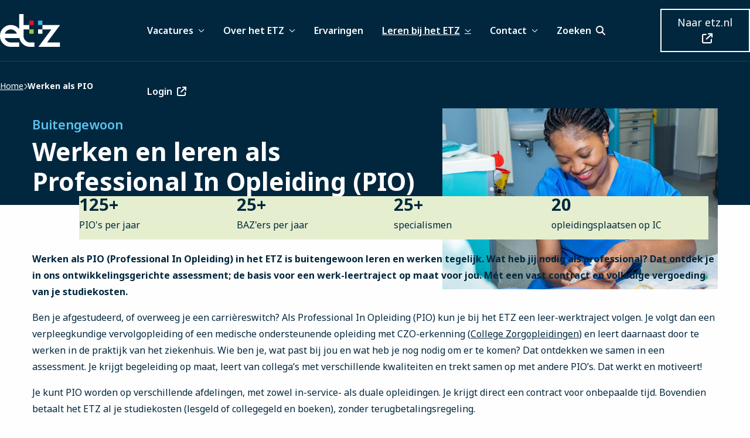

--- FILE ---
content_type: text/html; charset=UTF-8
request_url: https://werkenbij.etz.nl/werken-en-leren-als-pio/
body_size: 22276
content:
<!doctype html>
<html class="no-js" lang="nl-NL" >
	<head><meta charset="UTF-8" /><script>if(navigator.userAgent.match(/MSIE|Internet Explorer/i)||navigator.userAgent.match(/Trident\/7\..*?rv:11/i)){var href=document.location.href;if(!href.match(/[?&]nowprocket/)){if(href.indexOf("?")==-1){if(href.indexOf("#")==-1){document.location.href=href+"?nowprocket=1"}else{document.location.href=href.replace("#","?nowprocket=1#")}}else{if(href.indexOf("#")==-1){document.location.href=href+"&nowprocket=1"}else{document.location.href=href.replace("#","&nowprocket=1#")}}}}</script><script>(()=>{class RocketLazyLoadScripts{constructor(){this.v="2.0.4",this.userEvents=["keydown","keyup","mousedown","mouseup","mousemove","mouseover","mouseout","touchmove","touchstart","touchend","touchcancel","wheel","click","dblclick","input"],this.attributeEvents=["onblur","onclick","oncontextmenu","ondblclick","onfocus","onmousedown","onmouseenter","onmouseleave","onmousemove","onmouseout","onmouseover","onmouseup","onmousewheel","onscroll","onsubmit"]}async t(){this.i(),this.o(),/iP(ad|hone)/.test(navigator.userAgent)&&this.h(),this.u(),this.l(this),this.m(),this.k(this),this.p(this),this._(),await Promise.all([this.R(),this.L()]),this.lastBreath=Date.now(),this.S(this),this.P(),this.D(),this.O(),this.M(),await this.C(this.delayedScripts.normal),await this.C(this.delayedScripts.defer),await this.C(this.delayedScripts.async),await this.T(),await this.F(),await this.j(),await this.A(),window.dispatchEvent(new Event("rocket-allScriptsLoaded")),this.everythingLoaded=!0,this.lastTouchEnd&&await new Promise(t=>setTimeout(t,500-Date.now()+this.lastTouchEnd)),this.I(),this.H(),this.U(),this.W()}i(){this.CSPIssue=sessionStorage.getItem("rocketCSPIssue"),document.addEventListener("securitypolicyviolation",t=>{this.CSPIssue||"script-src-elem"!==t.violatedDirective||"data"!==t.blockedURI||(this.CSPIssue=!0,sessionStorage.setItem("rocketCSPIssue",!0))},{isRocket:!0})}o(){window.addEventListener("pageshow",t=>{this.persisted=t.persisted,this.realWindowLoadedFired=!0},{isRocket:!0}),window.addEventListener("pagehide",()=>{this.onFirstUserAction=null},{isRocket:!0})}h(){let t;function e(e){t=e}window.addEventListener("touchstart",e,{isRocket:!0}),window.addEventListener("touchend",function i(o){o.changedTouches[0]&&t.changedTouches[0]&&Math.abs(o.changedTouches[0].pageX-t.changedTouches[0].pageX)<10&&Math.abs(o.changedTouches[0].pageY-t.changedTouches[0].pageY)<10&&o.timeStamp-t.timeStamp<200&&(window.removeEventListener("touchstart",e,{isRocket:!0}),window.removeEventListener("touchend",i,{isRocket:!0}),"INPUT"===o.target.tagName&&"text"===o.target.type||(o.target.dispatchEvent(new TouchEvent("touchend",{target:o.target,bubbles:!0})),o.target.dispatchEvent(new MouseEvent("mouseover",{target:o.target,bubbles:!0})),o.target.dispatchEvent(new PointerEvent("click",{target:o.target,bubbles:!0,cancelable:!0,detail:1,clientX:o.changedTouches[0].clientX,clientY:o.changedTouches[0].clientY})),event.preventDefault()))},{isRocket:!0})}q(t){this.userActionTriggered||("mousemove"!==t.type||this.firstMousemoveIgnored?"keyup"===t.type||"mouseover"===t.type||"mouseout"===t.type||(this.userActionTriggered=!0,this.onFirstUserAction&&this.onFirstUserAction()):this.firstMousemoveIgnored=!0),"click"===t.type&&t.preventDefault(),t.stopPropagation(),t.stopImmediatePropagation(),"touchstart"===this.lastEvent&&"touchend"===t.type&&(this.lastTouchEnd=Date.now()),"click"===t.type&&(this.lastTouchEnd=0),this.lastEvent=t.type,t.composedPath&&t.composedPath()[0].getRootNode()instanceof ShadowRoot&&(t.rocketTarget=t.composedPath()[0]),this.savedUserEvents.push(t)}u(){this.savedUserEvents=[],this.userEventHandler=this.q.bind(this),this.userEvents.forEach(t=>window.addEventListener(t,this.userEventHandler,{passive:!1,isRocket:!0})),document.addEventListener("visibilitychange",this.userEventHandler,{isRocket:!0})}U(){this.userEvents.forEach(t=>window.removeEventListener(t,this.userEventHandler,{passive:!1,isRocket:!0})),document.removeEventListener("visibilitychange",this.userEventHandler,{isRocket:!0}),this.savedUserEvents.forEach(t=>{(t.rocketTarget||t.target).dispatchEvent(new window[t.constructor.name](t.type,t))})}m(){const t="return false",e=Array.from(this.attributeEvents,t=>"data-rocket-"+t),i="["+this.attributeEvents.join("],[")+"]",o="[data-rocket-"+this.attributeEvents.join("],[data-rocket-")+"]",s=(e,i,o)=>{o&&o!==t&&(e.setAttribute("data-rocket-"+i,o),e["rocket"+i]=new Function("event",o),e.setAttribute(i,t))};new MutationObserver(t=>{for(const n of t)"attributes"===n.type&&(n.attributeName.startsWith("data-rocket-")||this.everythingLoaded?n.attributeName.startsWith("data-rocket-")&&this.everythingLoaded&&this.N(n.target,n.attributeName.substring(12)):s(n.target,n.attributeName,n.target.getAttribute(n.attributeName))),"childList"===n.type&&n.addedNodes.forEach(t=>{if(t.nodeType===Node.ELEMENT_NODE)if(this.everythingLoaded)for(const i of[t,...t.querySelectorAll(o)])for(const t of i.getAttributeNames())e.includes(t)&&this.N(i,t.substring(12));else for(const e of[t,...t.querySelectorAll(i)])for(const t of e.getAttributeNames())this.attributeEvents.includes(t)&&s(e,t,e.getAttribute(t))})}).observe(document,{subtree:!0,childList:!0,attributeFilter:[...this.attributeEvents,...e]})}I(){this.attributeEvents.forEach(t=>{document.querySelectorAll("[data-rocket-"+t+"]").forEach(e=>{this.N(e,t)})})}N(t,e){const i=t.getAttribute("data-rocket-"+e);i&&(t.setAttribute(e,i),t.removeAttribute("data-rocket-"+e))}k(t){Object.defineProperty(HTMLElement.prototype,"onclick",{get(){return this.rocketonclick||null},set(e){this.rocketonclick=e,this.setAttribute(t.everythingLoaded?"onclick":"data-rocket-onclick","this.rocketonclick(event)")}})}S(t){function e(e,i){let o=e[i];e[i]=null,Object.defineProperty(e,i,{get:()=>o,set(s){t.everythingLoaded?o=s:e["rocket"+i]=o=s}})}e(document,"onreadystatechange"),e(window,"onload"),e(window,"onpageshow");try{Object.defineProperty(document,"readyState",{get:()=>t.rocketReadyState,set(e){t.rocketReadyState=e},configurable:!0}),document.readyState="loading"}catch(t){console.log("WPRocket DJE readyState conflict, bypassing")}}l(t){this.originalAddEventListener=EventTarget.prototype.addEventListener,this.originalRemoveEventListener=EventTarget.prototype.removeEventListener,this.savedEventListeners=[],EventTarget.prototype.addEventListener=function(e,i,o){o&&o.isRocket||!t.B(e,this)&&!t.userEvents.includes(e)||t.B(e,this)&&!t.userActionTriggered||e.startsWith("rocket-")||t.everythingLoaded?t.originalAddEventListener.call(this,e,i,o):(t.savedEventListeners.push({target:this,remove:!1,type:e,func:i,options:o}),"mouseenter"!==e&&"mouseleave"!==e||t.originalAddEventListener.call(this,e,t.savedUserEvents.push,o))},EventTarget.prototype.removeEventListener=function(e,i,o){o&&o.isRocket||!t.B(e,this)&&!t.userEvents.includes(e)||t.B(e,this)&&!t.userActionTriggered||e.startsWith("rocket-")||t.everythingLoaded?t.originalRemoveEventListener.call(this,e,i,o):t.savedEventListeners.push({target:this,remove:!0,type:e,func:i,options:o})}}J(t,e){this.savedEventListeners=this.savedEventListeners.filter(i=>{let o=i.type,s=i.target||window;return e!==o||t!==s||(this.B(o,s)&&(i.type="rocket-"+o),this.$(i),!1)})}H(){EventTarget.prototype.addEventListener=this.originalAddEventListener,EventTarget.prototype.removeEventListener=this.originalRemoveEventListener,this.savedEventListeners.forEach(t=>this.$(t))}$(t){t.remove?this.originalRemoveEventListener.call(t.target,t.type,t.func,t.options):this.originalAddEventListener.call(t.target,t.type,t.func,t.options)}p(t){let e;function i(e){return t.everythingLoaded?e:e.split(" ").map(t=>"load"===t||t.startsWith("load.")?"rocket-jquery-load":t).join(" ")}function o(o){function s(e){const s=o.fn[e];o.fn[e]=o.fn.init.prototype[e]=function(){return this[0]===window&&t.userActionTriggered&&("string"==typeof arguments[0]||arguments[0]instanceof String?arguments[0]=i(arguments[0]):"object"==typeof arguments[0]&&Object.keys(arguments[0]).forEach(t=>{const e=arguments[0][t];delete arguments[0][t],arguments[0][i(t)]=e})),s.apply(this,arguments),this}}if(o&&o.fn&&!t.allJQueries.includes(o)){const e={DOMContentLoaded:[],"rocket-DOMContentLoaded":[]};for(const t in e)document.addEventListener(t,()=>{e[t].forEach(t=>t())},{isRocket:!0});o.fn.ready=o.fn.init.prototype.ready=function(i){function s(){parseInt(o.fn.jquery)>2?setTimeout(()=>i.bind(document)(o)):i.bind(document)(o)}return"function"==typeof i&&(t.realDomReadyFired?!t.userActionTriggered||t.fauxDomReadyFired?s():e["rocket-DOMContentLoaded"].push(s):e.DOMContentLoaded.push(s)),o([])},s("on"),s("one"),s("off"),t.allJQueries.push(o)}e=o}t.allJQueries=[],o(window.jQuery),Object.defineProperty(window,"jQuery",{get:()=>e,set(t){o(t)}})}P(){const t=new Map;document.write=document.writeln=function(e){const i=document.currentScript,o=document.createRange(),s=i.parentElement;let n=t.get(i);void 0===n&&(n=i.nextSibling,t.set(i,n));const c=document.createDocumentFragment();o.setStart(c,0),c.appendChild(o.createContextualFragment(e)),s.insertBefore(c,n)}}async R(){return new Promise(t=>{this.userActionTriggered?t():this.onFirstUserAction=t})}async L(){return new Promise(t=>{document.addEventListener("DOMContentLoaded",()=>{this.realDomReadyFired=!0,t()},{isRocket:!0})})}async j(){return this.realWindowLoadedFired?Promise.resolve():new Promise(t=>{window.addEventListener("load",t,{isRocket:!0})})}M(){this.pendingScripts=[];this.scriptsMutationObserver=new MutationObserver(t=>{for(const e of t)e.addedNodes.forEach(t=>{"SCRIPT"!==t.tagName||t.noModule||t.isWPRocket||this.pendingScripts.push({script:t,promise:new Promise(e=>{const i=()=>{const i=this.pendingScripts.findIndex(e=>e.script===t);i>=0&&this.pendingScripts.splice(i,1),e()};t.addEventListener("load",i,{isRocket:!0}),t.addEventListener("error",i,{isRocket:!0}),setTimeout(i,1e3)})})})}),this.scriptsMutationObserver.observe(document,{childList:!0,subtree:!0})}async F(){await this.X(),this.pendingScripts.length?(await this.pendingScripts[0].promise,await this.F()):this.scriptsMutationObserver.disconnect()}D(){this.delayedScripts={normal:[],async:[],defer:[]},document.querySelectorAll("script[type$=rocketlazyloadscript]").forEach(t=>{t.hasAttribute("data-rocket-src")?t.hasAttribute("async")&&!1!==t.async?this.delayedScripts.async.push(t):t.hasAttribute("defer")&&!1!==t.defer||"module"===t.getAttribute("data-rocket-type")?this.delayedScripts.defer.push(t):this.delayedScripts.normal.push(t):this.delayedScripts.normal.push(t)})}async _(){await this.L();let t=[];document.querySelectorAll("script[type$=rocketlazyloadscript][data-rocket-src]").forEach(e=>{let i=e.getAttribute("data-rocket-src");if(i&&!i.startsWith("data:")){i.startsWith("//")&&(i=location.protocol+i);try{const o=new URL(i).origin;o!==location.origin&&t.push({src:o,crossOrigin:e.crossOrigin||"module"===e.getAttribute("data-rocket-type")})}catch(t){}}}),t=[...new Map(t.map(t=>[JSON.stringify(t),t])).values()],this.Y(t,"preconnect")}async G(t){if(await this.K(),!0!==t.noModule||!("noModule"in HTMLScriptElement.prototype))return new Promise(e=>{let i;function o(){(i||t).setAttribute("data-rocket-status","executed"),e()}try{if(navigator.userAgent.includes("Firefox/")||""===navigator.vendor||this.CSPIssue)i=document.createElement("script"),[...t.attributes].forEach(t=>{let e=t.nodeName;"type"!==e&&("data-rocket-type"===e&&(e="type"),"data-rocket-src"===e&&(e="src"),i.setAttribute(e,t.nodeValue))}),t.text&&(i.text=t.text),t.nonce&&(i.nonce=t.nonce),i.hasAttribute("src")?(i.addEventListener("load",o,{isRocket:!0}),i.addEventListener("error",()=>{i.setAttribute("data-rocket-status","failed-network"),e()},{isRocket:!0}),setTimeout(()=>{i.isConnected||e()},1)):(i.text=t.text,o()),i.isWPRocket=!0,t.parentNode.replaceChild(i,t);else{const i=t.getAttribute("data-rocket-type"),s=t.getAttribute("data-rocket-src");i?(t.type=i,t.removeAttribute("data-rocket-type")):t.removeAttribute("type"),t.addEventListener("load",o,{isRocket:!0}),t.addEventListener("error",i=>{this.CSPIssue&&i.target.src.startsWith("data:")?(console.log("WPRocket: CSP fallback activated"),t.removeAttribute("src"),this.G(t).then(e)):(t.setAttribute("data-rocket-status","failed-network"),e())},{isRocket:!0}),s?(t.fetchPriority="high",t.removeAttribute("data-rocket-src"),t.src=s):t.src="data:text/javascript;base64,"+window.btoa(unescape(encodeURIComponent(t.text)))}}catch(i){t.setAttribute("data-rocket-status","failed-transform"),e()}});t.setAttribute("data-rocket-status","skipped")}async C(t){const e=t.shift();return e?(e.isConnected&&await this.G(e),this.C(t)):Promise.resolve()}O(){this.Y([...this.delayedScripts.normal,...this.delayedScripts.defer,...this.delayedScripts.async],"preload")}Y(t,e){this.trash=this.trash||[];let i=!0;var o=document.createDocumentFragment();t.forEach(t=>{const s=t.getAttribute&&t.getAttribute("data-rocket-src")||t.src;if(s&&!s.startsWith("data:")){const n=document.createElement("link");n.href=s,n.rel=e,"preconnect"!==e&&(n.as="script",n.fetchPriority=i?"high":"low"),t.getAttribute&&"module"===t.getAttribute("data-rocket-type")&&(n.crossOrigin=!0),t.crossOrigin&&(n.crossOrigin=t.crossOrigin),t.integrity&&(n.integrity=t.integrity),t.nonce&&(n.nonce=t.nonce),o.appendChild(n),this.trash.push(n),i=!1}}),document.head.appendChild(o)}W(){this.trash.forEach(t=>t.remove())}async T(){try{document.readyState="interactive"}catch(t){}this.fauxDomReadyFired=!0;try{await this.K(),this.J(document,"readystatechange"),document.dispatchEvent(new Event("rocket-readystatechange")),await this.K(),document.rocketonreadystatechange&&document.rocketonreadystatechange(),await this.K(),this.J(document,"DOMContentLoaded"),document.dispatchEvent(new Event("rocket-DOMContentLoaded")),await this.K(),this.J(window,"DOMContentLoaded"),window.dispatchEvent(new Event("rocket-DOMContentLoaded"))}catch(t){console.error(t)}}async A(){try{document.readyState="complete"}catch(t){}try{await this.K(),this.J(document,"readystatechange"),document.dispatchEvent(new Event("rocket-readystatechange")),await this.K(),document.rocketonreadystatechange&&document.rocketonreadystatechange(),await this.K(),this.J(window,"load"),window.dispatchEvent(new Event("rocket-load")),await this.K(),window.rocketonload&&window.rocketonload(),await this.K(),this.allJQueries.forEach(t=>t(window).trigger("rocket-jquery-load")),await this.K(),this.J(window,"pageshow");const t=new Event("rocket-pageshow");t.persisted=this.persisted,window.dispatchEvent(t),await this.K(),window.rocketonpageshow&&window.rocketonpageshow({persisted:this.persisted})}catch(t){console.error(t)}}async K(){Date.now()-this.lastBreath>45&&(await this.X(),this.lastBreath=Date.now())}async X(){return document.hidden?new Promise(t=>setTimeout(t)):new Promise(t=>requestAnimationFrame(t))}B(t,e){return e===document&&"readystatechange"===t||(e===document&&"DOMContentLoaded"===t||(e===window&&"DOMContentLoaded"===t||(e===window&&"load"===t||e===window&&"pageshow"===t)))}static run(){(new RocketLazyLoadScripts).t()}}RocketLazyLoadScripts.run()})();</script>
		
		<meta name="viewport" content="width=device-width, initial-scale=1.0" />
		<link rel="shortcut icon" type="image/png" href="https://werkenbij.etz.nl/wp-content/themes/stuurlui/assets/img/favicon.ico"/>
<link rel="apple-touch-icon" sizes="180x180" href="https://werkenbij.etz.nl/wp-content/themes/stuurlui/assets/img/apple-touch-icon.png"/>
<link rel="icon" type="image/png" sizes="32x32" href="https://werkenbij.etz.nl/wp-content/themes/stuurlui/assets/img/favicon-32x32.png"/>
<link rel="icon" type="image/png" sizes="16x16" href="https://werkenbij.etz.nl/wp-content/themes/stuurlui/assets/img/favicon-16x16.png"/>
<link rel="manifest" href="https://werkenbij.etz.nl/wp-content/themes/stuurlui/assets/img/site.webmanifest" crossOrigin="use-credentials"/>
<meta name='robots' content='index, follow, max-image-preview:large, max-snippet:-1, max-video-preview:-1' />

<!-- Google Tag Manager for WordPress by gtm4wp.com -->
<script data-cfasync="false" data-pagespeed-no-defer>
	var gtm4wp_datalayer_name = "dataLayer";
	var dataLayer = dataLayer || [];
</script>
<!-- End Google Tag Manager for WordPress by gtm4wp.com -->
	<!-- This site is optimized with the Yoast SEO plugin v26.7 - https://yoast.com/wordpress/plugins/seo/ -->
	<title>Werken als Professional In Opleiding (PIO ) | Werken bij het ETZ</title>
<link data-rocket-prefetch href="https://consent.cookiebot.com" rel="dns-prefetch">
<link data-rocket-prefetch href="https://www.googletagmanager.com" rel="dns-prefetch">
<link data-rocket-prefetch href="https://kit.fontawesome.com" rel="dns-prefetch">
<link data-rocket-prefetch href="https://consentcdn.cookiebot.com" rel="dns-prefetch"><link rel="preload" data-rocket-preload as="image" href="https://werkenbij.etz.nl/wp-content/smush-webp/2024/01/Pacu-0004-600x300.jpg.webp" media="(max-width: 680px)" fetchpriority="high"><link rel="preload" data-rocket-preload as="image" href="https://werkenbij.etz.nl/wp-content/smush-webp/2024/01/Pacu-0004.jpg.webp" media="(min-width: 680px)" fetchpriority="high"><link rel="preload" data-rocket-preload as="image" href="https://werkenbij.etz.nl/wp-content/smush-webp/2024/01/Pacu-0004.jpg.webp" media="(min-width: 680.1px)" fetchpriority="high">
	<meta name="description" content="Werken als PIO (Professional In Opleiding) in het ETZ is buitengewoon leren en werken tegelijk. Mét een vast contract en vergoeding van je studiekosten." />
	<link rel="canonical" href="https://werkenbij.etz.nl/werken-en-leren-als-pio/" />
	<meta property="og:locale" content="nl_NL" />
	<meta property="og:type" content="article" />
	<meta property="og:title" content="Werken als Professional In Opleiding (PIO ) | Werken bij het ETZ" />
	<meta property="og:description" content="Werken als PIO (Professional In Opleiding) in het ETZ is buitengewoon leren en werken tegelijk. Mét een vast contract en vergoeding van je studiekosten." />
	<meta property="og:url" content="https://werkenbij.etz.nl/werken-en-leren-als-pio/" />
	<meta property="og:site_name" content="Werken bij het ETZ | Elisabeth-TweeSteden Ziekenhuis" />
	<meta property="article:modified_time" content="2024-07-29T15:12:46+00:00" />
	<meta name="twitter:card" content="summary_large_image" />
	<script type="application/ld+json" class="yoast-schema-graph">{"@context":"https://schema.org","@graph":[{"@type":"WebPage","@id":"https://werkenbij.etz.nl/werken-en-leren-als-pio/","url":"https://werkenbij.etz.nl/werken-en-leren-als-pio/","name":"Werken als Professional In Opleiding (PIO ) | Werken bij het ETZ","isPartOf":{"@id":"https://werkenbij.etz.nl/#website"},"datePublished":"2024-01-17T12:08:10+00:00","dateModified":"2024-07-29T15:12:46+00:00","description":"Werken als PIO (Professional In Opleiding) in het ETZ is buitengewoon leren en werken tegelijk. Mét een vast contract en vergoeding van je studiekosten.","breadcrumb":{"@id":"https://werkenbij.etz.nl/werken-en-leren-als-pio/#breadcrumb"},"inLanguage":"nl-NL","potentialAction":[{"@type":"ReadAction","target":["https://werkenbij.etz.nl/werken-en-leren-als-pio/"]}]},{"@type":"BreadcrumbList","@id":"https://werkenbij.etz.nl/werken-en-leren-als-pio/#breadcrumb","itemListElement":[{"@type":"ListItem","position":1,"name":"Home","item":"https://werkenbij.etz.nl/"},{"@type":"ListItem","position":2,"name":"Werken als PIO"}]},{"@type":"WebSite","@id":"https://werkenbij.etz.nl/#website","url":"https://werkenbij.etz.nl/","name":"Werken bij ETZ","description":"","potentialAction":[{"@type":"SearchAction","target":{"@type":"EntryPoint","urlTemplate":"https://werkenbij.etz.nl/?s={search_term_string}"},"query-input":{"@type":"PropertyValueSpecification","valueRequired":true,"valueName":"search_term_string"}}],"inLanguage":"nl-NL"}]}</script>
	<!-- / Yoast SEO plugin. -->


<link rel='dns-prefetch' href='//cdnjs.cloudflare.com' />
<link rel='dns-prefetch' href='//kit.fontawesome.com' />

<link rel="alternate" type="application/rss+xml" title="Werken bij het ETZ | Elisabeth-TweeSteden Ziekenhuis &raquo; feed" href="https://werkenbij.etz.nl/feed/" />
<link rel="alternate" type="application/rss+xml" title="Werken bij het ETZ | Elisabeth-TweeSteden Ziekenhuis &raquo; reacties feed" href="https://werkenbij.etz.nl/comments/feed/" />
<link rel="alternate" title="oEmbed (JSON)" type="application/json+oembed" href="https://werkenbij.etz.nl/wp-json/oembed/1.0/embed?url=https%3A%2F%2Fwerkenbij.etz.nl%2Fwerken-en-leren-als-pio%2F" />
<link rel="alternate" title="oEmbed (XML)" type="text/xml+oembed" href="https://werkenbij.etz.nl/wp-json/oembed/1.0/embed?url=https%3A%2F%2Fwerkenbij.etz.nl%2Fwerken-en-leren-als-pio%2F&#038;format=xml" />
<style id='wp-img-auto-sizes-contain-inline-css'>
img:is([sizes=auto i],[sizes^="auto," i]){contain-intrinsic-size:3000px 1500px}
/*# sourceURL=wp-img-auto-sizes-contain-inline-css */
</style>
<style id='classic-theme-styles-inline-css'>
/*! This file is auto-generated */
.wp-block-button__link{color:#fff;background-color:#32373c;border-radius:9999px;box-shadow:none;text-decoration:none;padding:calc(.667em + 2px) calc(1.333em + 2px);font-size:1.125em}.wp-block-file__button{background:#32373c;color:#fff;text-decoration:none}
/*# sourceURL=/wp-includes/css/classic-themes.min.css */
</style>
<link data-minify="1" rel='stylesheet' id='strl-theme-css' href='https://werkenbij.etz.nl/wp-content/cache/background-css/1/werkenbij.etz.nl/wp-content/cache/min/1/wp-content/themes/stuurlui/assets/css/style-1746692130109.css?ver=1768528549&wpr_t=1768601658' media='all' />
<script data-minify="1" data-cookieconsent="ignore" src="https://werkenbij.etz.nl/wp-content/cache/min/1/ajax/libs/jquery/3.6.0/jquery.min.js?ver=1768528549" id="jquery-js"></script>
<link rel="https://api.w.org/" href="https://werkenbij.etz.nl/wp-json/" /><link rel="alternate" title="JSON" type="application/json" href="https://werkenbij.etz.nl/wp-json/wp/v2/pages/2955" /><link rel="EditURI" type="application/rsd+xml" title="RSD" href="https://werkenbij.etz.nl/xmlrpc.php?rsd" />
<meta name="generator" content="WordPress 6.9" />
<link rel='shortlink' href='https://werkenbij.etz.nl/?p=2955' />

<!-- Google Tag Manager for WordPress by gtm4wp.com -->
<!-- GTM Container placement set to footer -->
<script data-cfasync="false" data-pagespeed-no-defer>
	var dataLayer_content = {"pagePostType":"page","pagePostType2":"single-page","pagePostAuthor":"Meke Broers"};
	dataLayer.push( dataLayer_content );
</script>
<script type="rocketlazyloadscript" data-cfasync="false" data-pagespeed-no-defer>
(function(w,d,s,l,i){w[l]=w[l]||[];w[l].push({'gtm.start':
new Date().getTime(),event:'gtm.js'});var f=d.getElementsByTagName(s)[0],
j=d.createElement(s),dl=l!='dataLayer'?'&l='+l:'';j.async=true;j.src=
'//www.googletagmanager.com/gtm.js?id='+i+dl;f.parentNode.insertBefore(j,f);
})(window,document,'script','dataLayer','GTM-M2JVN2HR');
</script>
<!-- End Google Tag Manager for WordPress by gtm4wp.com --><noscript><style id="rocket-lazyload-nojs-css">.rll-youtube-player, [data-lazy-src]{display:none !important;}</style></noscript>		
		<link rel="preload" fetchpriority="high" as="image" href="https://werkenbij.etz.nl/wp-content/smush-webp/2024/01/Pacu-0004.jpg.webp" type="image/jpeg">	<style id='global-styles-inline-css'>
:root{--wp--preset--aspect-ratio--square: 1;--wp--preset--aspect-ratio--4-3: 4/3;--wp--preset--aspect-ratio--3-4: 3/4;--wp--preset--aspect-ratio--3-2: 3/2;--wp--preset--aspect-ratio--2-3: 2/3;--wp--preset--aspect-ratio--16-9: 16/9;--wp--preset--aspect-ratio--9-16: 9/16;--wp--preset--color--black: #000000;--wp--preset--color--cyan-bluish-gray: #abb8c3;--wp--preset--color--white: #ffffff;--wp--preset--color--pale-pink: #f78da7;--wp--preset--color--vivid-red: #cf2e2e;--wp--preset--color--luminous-vivid-orange: #ff6900;--wp--preset--color--luminous-vivid-amber: #fcb900;--wp--preset--color--light-green-cyan: #7bdcb5;--wp--preset--color--vivid-green-cyan: #00d084;--wp--preset--color--pale-cyan-blue: #8ed1fc;--wp--preset--color--vivid-cyan-blue: #0693e3;--wp--preset--color--vivid-purple: #9b51e0;--wp--preset--gradient--vivid-cyan-blue-to-vivid-purple: linear-gradient(135deg,rgb(6,147,227) 0%,rgb(155,81,224) 100%);--wp--preset--gradient--light-green-cyan-to-vivid-green-cyan: linear-gradient(135deg,rgb(122,220,180) 0%,rgb(0,208,130) 100%);--wp--preset--gradient--luminous-vivid-amber-to-luminous-vivid-orange: linear-gradient(135deg,rgb(252,185,0) 0%,rgb(255,105,0) 100%);--wp--preset--gradient--luminous-vivid-orange-to-vivid-red: linear-gradient(135deg,rgb(255,105,0) 0%,rgb(207,46,46) 100%);--wp--preset--gradient--very-light-gray-to-cyan-bluish-gray: linear-gradient(135deg,rgb(238,238,238) 0%,rgb(169,184,195) 100%);--wp--preset--gradient--cool-to-warm-spectrum: linear-gradient(135deg,rgb(74,234,220) 0%,rgb(151,120,209) 20%,rgb(207,42,186) 40%,rgb(238,44,130) 60%,rgb(251,105,98) 80%,rgb(254,248,76) 100%);--wp--preset--gradient--blush-light-purple: linear-gradient(135deg,rgb(255,206,236) 0%,rgb(152,150,240) 100%);--wp--preset--gradient--blush-bordeaux: linear-gradient(135deg,rgb(254,205,165) 0%,rgb(254,45,45) 50%,rgb(107,0,62) 100%);--wp--preset--gradient--luminous-dusk: linear-gradient(135deg,rgb(255,203,112) 0%,rgb(199,81,192) 50%,rgb(65,88,208) 100%);--wp--preset--gradient--pale-ocean: linear-gradient(135deg,rgb(255,245,203) 0%,rgb(182,227,212) 50%,rgb(51,167,181) 100%);--wp--preset--gradient--electric-grass: linear-gradient(135deg,rgb(202,248,128) 0%,rgb(113,206,126) 100%);--wp--preset--gradient--midnight: linear-gradient(135deg,rgb(2,3,129) 0%,rgb(40,116,252) 100%);--wp--preset--font-size--small: 13px;--wp--preset--font-size--medium: 20px;--wp--preset--font-size--large: 36px;--wp--preset--font-size--x-large: 42px;--wp--preset--spacing--20: 0.44rem;--wp--preset--spacing--30: 0.67rem;--wp--preset--spacing--40: 1rem;--wp--preset--spacing--50: 1.5rem;--wp--preset--spacing--60: 2.25rem;--wp--preset--spacing--70: 3.38rem;--wp--preset--spacing--80: 5.06rem;--wp--preset--shadow--natural: 6px 6px 9px rgba(0, 0, 0, 0.2);--wp--preset--shadow--deep: 12px 12px 50px rgba(0, 0, 0, 0.4);--wp--preset--shadow--sharp: 6px 6px 0px rgba(0, 0, 0, 0.2);--wp--preset--shadow--outlined: 6px 6px 0px -3px rgb(255, 255, 255), 6px 6px rgb(0, 0, 0);--wp--preset--shadow--crisp: 6px 6px 0px rgb(0, 0, 0);}:where(.is-layout-flex){gap: 0.5em;}:where(.is-layout-grid){gap: 0.5em;}body .is-layout-flex{display: flex;}.is-layout-flex{flex-wrap: wrap;align-items: center;}.is-layout-flex > :is(*, div){margin: 0;}body .is-layout-grid{display: grid;}.is-layout-grid > :is(*, div){margin: 0;}:where(.wp-block-columns.is-layout-flex){gap: 2em;}:where(.wp-block-columns.is-layout-grid){gap: 2em;}:where(.wp-block-post-template.is-layout-flex){gap: 1.25em;}:where(.wp-block-post-template.is-layout-grid){gap: 1.25em;}.has-black-color{color: var(--wp--preset--color--black) !important;}.has-cyan-bluish-gray-color{color: var(--wp--preset--color--cyan-bluish-gray) !important;}.has-white-color{color: var(--wp--preset--color--white) !important;}.has-pale-pink-color{color: var(--wp--preset--color--pale-pink) !important;}.has-vivid-red-color{color: var(--wp--preset--color--vivid-red) !important;}.has-luminous-vivid-orange-color{color: var(--wp--preset--color--luminous-vivid-orange) !important;}.has-luminous-vivid-amber-color{color: var(--wp--preset--color--luminous-vivid-amber) !important;}.has-light-green-cyan-color{color: var(--wp--preset--color--light-green-cyan) !important;}.has-vivid-green-cyan-color{color: var(--wp--preset--color--vivid-green-cyan) !important;}.has-pale-cyan-blue-color{color: var(--wp--preset--color--pale-cyan-blue) !important;}.has-vivid-cyan-blue-color{color: var(--wp--preset--color--vivid-cyan-blue) !important;}.has-vivid-purple-color{color: var(--wp--preset--color--vivid-purple) !important;}.has-black-background-color{background-color: var(--wp--preset--color--black) !important;}.has-cyan-bluish-gray-background-color{background-color: var(--wp--preset--color--cyan-bluish-gray) !important;}.has-white-background-color{background-color: var(--wp--preset--color--white) !important;}.has-pale-pink-background-color{background-color: var(--wp--preset--color--pale-pink) !important;}.has-vivid-red-background-color{background-color: var(--wp--preset--color--vivid-red) !important;}.has-luminous-vivid-orange-background-color{background-color: var(--wp--preset--color--luminous-vivid-orange) !important;}.has-luminous-vivid-amber-background-color{background-color: var(--wp--preset--color--luminous-vivid-amber) !important;}.has-light-green-cyan-background-color{background-color: var(--wp--preset--color--light-green-cyan) !important;}.has-vivid-green-cyan-background-color{background-color: var(--wp--preset--color--vivid-green-cyan) !important;}.has-pale-cyan-blue-background-color{background-color: var(--wp--preset--color--pale-cyan-blue) !important;}.has-vivid-cyan-blue-background-color{background-color: var(--wp--preset--color--vivid-cyan-blue) !important;}.has-vivid-purple-background-color{background-color: var(--wp--preset--color--vivid-purple) !important;}.has-black-border-color{border-color: var(--wp--preset--color--black) !important;}.has-cyan-bluish-gray-border-color{border-color: var(--wp--preset--color--cyan-bluish-gray) !important;}.has-white-border-color{border-color: var(--wp--preset--color--white) !important;}.has-pale-pink-border-color{border-color: var(--wp--preset--color--pale-pink) !important;}.has-vivid-red-border-color{border-color: var(--wp--preset--color--vivid-red) !important;}.has-luminous-vivid-orange-border-color{border-color: var(--wp--preset--color--luminous-vivid-orange) !important;}.has-luminous-vivid-amber-border-color{border-color: var(--wp--preset--color--luminous-vivid-amber) !important;}.has-light-green-cyan-border-color{border-color: var(--wp--preset--color--light-green-cyan) !important;}.has-vivid-green-cyan-border-color{border-color: var(--wp--preset--color--vivid-green-cyan) !important;}.has-pale-cyan-blue-border-color{border-color: var(--wp--preset--color--pale-cyan-blue) !important;}.has-vivid-cyan-blue-border-color{border-color: var(--wp--preset--color--vivid-cyan-blue) !important;}.has-vivid-purple-border-color{border-color: var(--wp--preset--color--vivid-purple) !important;}.has-vivid-cyan-blue-to-vivid-purple-gradient-background{background: var(--wp--preset--gradient--vivid-cyan-blue-to-vivid-purple) !important;}.has-light-green-cyan-to-vivid-green-cyan-gradient-background{background: var(--wp--preset--gradient--light-green-cyan-to-vivid-green-cyan) !important;}.has-luminous-vivid-amber-to-luminous-vivid-orange-gradient-background{background: var(--wp--preset--gradient--luminous-vivid-amber-to-luminous-vivid-orange) !important;}.has-luminous-vivid-orange-to-vivid-red-gradient-background{background: var(--wp--preset--gradient--luminous-vivid-orange-to-vivid-red) !important;}.has-very-light-gray-to-cyan-bluish-gray-gradient-background{background: var(--wp--preset--gradient--very-light-gray-to-cyan-bluish-gray) !important;}.has-cool-to-warm-spectrum-gradient-background{background: var(--wp--preset--gradient--cool-to-warm-spectrum) !important;}.has-blush-light-purple-gradient-background{background: var(--wp--preset--gradient--blush-light-purple) !important;}.has-blush-bordeaux-gradient-background{background: var(--wp--preset--gradient--blush-bordeaux) !important;}.has-luminous-dusk-gradient-background{background: var(--wp--preset--gradient--luminous-dusk) !important;}.has-pale-ocean-gradient-background{background: var(--wp--preset--gradient--pale-ocean) !important;}.has-electric-grass-gradient-background{background: var(--wp--preset--gradient--electric-grass) !important;}.has-midnight-gradient-background{background: var(--wp--preset--gradient--midnight) !important;}.has-small-font-size{font-size: var(--wp--preset--font-size--small) !important;}.has-medium-font-size{font-size: var(--wp--preset--font-size--medium) !important;}.has-large-font-size{font-size: var(--wp--preset--font-size--large) !important;}.has-x-large-font-size{font-size: var(--wp--preset--font-size--x-large) !important;}
/*# sourceURL=global-styles-inline-css */
</style>
<style id="rocket-lazyrender-inline-css">[data-wpr-lazyrender] {content-visibility: auto;}</style><style id="wpr-lazyload-bg-container"></style><style id="wpr-lazyload-bg-exclusion"></style>
<noscript>
<style id="wpr-lazyload-bg-nostyle">.front-hero{--wpr-bg-0a276f51-6130-40fc-aeb7-a67c7857fb69: url('https://werkenbij.etz.nl/wp-content/themes/stuurlui/assets/images/demo/hero-bg-foundation-6-small.svg');}.front-hero{--wpr-bg-c3fac47b-185d-4749-917b-995987329783: url('https://werkenbij.etz.nl/wp-content/themes/stuurlui/assets/images/demo/hero-bg-foundation-6-large.svg');}.facetwp-radio{--wpr-bg-d74e0daf-612b-4378-80d2-7ada1560cb33: url('https://werkenbij.etz.nl/wp-content/plugins/facetwp/assets/images/radio.png');}.powered-by-google{--wpr-bg-0ce402ac-59d7-4b7b-8e4d-922e6a158a09: url('https://werkenbij.etz.nl/wp-content/plugins/facetwp/assets/images/powered-by-google.png');}.facetwp-radio.checked{--wpr-bg-8b1fabd6-e39f-46da-8a66-3def347f00c5: url('https://werkenbij.etz.nl/wp-content/plugins/facetwp/assets/images/radio-on.png');}.facetwp-icon.locate-me::before{--wpr-bg-183a93bd-c11c-4831-a904-bc9346ed5e87: url('https://werkenbij.etz.nl/wp-content/plugins/facetwp/assets/images/icon-locate.png');}.facetwp-icon.f-reset::before{--wpr-bg-2aded6f9-a7da-403f-bf56-5ec5e02170ab: url('https://werkenbij.etz.nl/wp-content/plugins/facetwp/assets/images/icon-close.png');}.facetwp-selections .facetwp-selection-value{--wpr-bg-97fc24f3-5b81-452e-8c02-5e81d3e20c0c: url('https://werkenbij.etz.nl/wp-content/plugins/facetwp/assets/images/icon-close.png');}</style>
</noscript>
<script type="application/javascript">const rocket_pairs = [{"selector":".front-hero","style":".front-hero{--wpr-bg-0a276f51-6130-40fc-aeb7-a67c7857fb69: url('https:\/\/werkenbij.etz.nl\/wp-content\/themes\/stuurlui\/assets\/images\/demo\/hero-bg-foundation-6-small.svg');}","hash":"0a276f51-6130-40fc-aeb7-a67c7857fb69","url":"https:\/\/werkenbij.etz.nl\/wp-content\/themes\/stuurlui\/assets\/images\/demo\/hero-bg-foundation-6-small.svg"},{"selector":".front-hero","style":".front-hero{--wpr-bg-c3fac47b-185d-4749-917b-995987329783: url('https:\/\/werkenbij.etz.nl\/wp-content\/themes\/stuurlui\/assets\/images\/demo\/hero-bg-foundation-6-large.svg');}","hash":"c3fac47b-185d-4749-917b-995987329783","url":"https:\/\/werkenbij.etz.nl\/wp-content\/themes\/stuurlui\/assets\/images\/demo\/hero-bg-foundation-6-large.svg"},{"selector":".facetwp-radio","style":".facetwp-radio{--wpr-bg-d74e0daf-612b-4378-80d2-7ada1560cb33: url('https:\/\/werkenbij.etz.nl\/wp-content\/plugins\/facetwp\/assets\/images\/radio.png');}","hash":"d74e0daf-612b-4378-80d2-7ada1560cb33","url":"https:\/\/werkenbij.etz.nl\/wp-content\/plugins\/facetwp\/assets\/images\/radio.png"},{"selector":".powered-by-google","style":".powered-by-google{--wpr-bg-0ce402ac-59d7-4b7b-8e4d-922e6a158a09: url('https:\/\/werkenbij.etz.nl\/wp-content\/plugins\/facetwp\/assets\/images\/powered-by-google.png');}","hash":"0ce402ac-59d7-4b7b-8e4d-922e6a158a09","url":"https:\/\/werkenbij.etz.nl\/wp-content\/plugins\/facetwp\/assets\/images\/powered-by-google.png"},{"selector":".facetwp-radio.checked","style":".facetwp-radio.checked{--wpr-bg-8b1fabd6-e39f-46da-8a66-3def347f00c5: url('https:\/\/werkenbij.etz.nl\/wp-content\/plugins\/facetwp\/assets\/images\/radio-on.png');}","hash":"8b1fabd6-e39f-46da-8a66-3def347f00c5","url":"https:\/\/werkenbij.etz.nl\/wp-content\/plugins\/facetwp\/assets\/images\/radio-on.png"},{"selector":".facetwp-icon.locate-me","style":".facetwp-icon.locate-me::before{--wpr-bg-183a93bd-c11c-4831-a904-bc9346ed5e87: url('https:\/\/werkenbij.etz.nl\/wp-content\/plugins\/facetwp\/assets\/images\/icon-locate.png');}","hash":"183a93bd-c11c-4831-a904-bc9346ed5e87","url":"https:\/\/werkenbij.etz.nl\/wp-content\/plugins\/facetwp\/assets\/images\/icon-locate.png"},{"selector":".facetwp-icon.f-reset","style":".facetwp-icon.f-reset::before{--wpr-bg-2aded6f9-a7da-403f-bf56-5ec5e02170ab: url('https:\/\/werkenbij.etz.nl\/wp-content\/plugins\/facetwp\/assets\/images\/icon-close.png');}","hash":"2aded6f9-a7da-403f-bf56-5ec5e02170ab","url":"https:\/\/werkenbij.etz.nl\/wp-content\/plugins\/facetwp\/assets\/images\/icon-close.png"},{"selector":".facetwp-selections .facetwp-selection-value","style":".facetwp-selections .facetwp-selection-value{--wpr-bg-97fc24f3-5b81-452e-8c02-5e81d3e20c0c: url('https:\/\/werkenbij.etz.nl\/wp-content\/plugins\/facetwp\/assets\/images\/icon-close.png');}","hash":"97fc24f3-5b81-452e-8c02-5e81d3e20c0c","url":"https:\/\/werkenbij.etz.nl\/wp-content\/plugins\/facetwp\/assets\/images\/icon-close.png"}]; const rocket_excluded_pairs = [];</script><meta name="generator" content="WP Rocket 3.20.3" data-wpr-features="wpr_lazyload_css_bg_img wpr_delay_js wpr_defer_js wpr_minify_js wpr_lazyload_images wpr_lazyload_iframes wpr_preconnect_external_domains wpr_automatic_lazy_rendering wpr_oci wpr_image_dimensions wpr_minify_css wpr_preload_links wpr_desktop" /></head>
	<body class="wp-singular page-template-default page page-id-2955 wp-theme-stuurlui site-1 ">
				<a href="#main" class="skiplink">Naar hoofd content</a>
		<a href="#menu" class="skiplink">Naar navigatie</a>

				<header  id="site-header" class="site-header">
			<div  class="header-wrapper">
				<div  class="site-branding">
					<a id="logo" href="https://werkenbij.etz.nl">
						<img width="240" height="130" src="https://werkenbij.etz.nl/wp-content/themes/stuurlui/assets/img/logo.svg" alt="Site Logo">
						<span class="screen-reader-text">Werken bij het ETZ | Elisabeth-TweeSteden Ziekenhuis</span>
					</a>
				</div>

				<div  id="menus" class="show-for-xlarge">
					<nav id="menu" aria-label="Main menu">
						<ul id="menu-main" class="menu"><li class="menu-item menu-item-type-post_type menu-item-object-page menu-item-has-children menu-item-1295"><a href="https://werkenbij.etz.nl/vacatures/">Vacatures<i class="fa-solid fa-chevron-down"></i></a>
<ul class="sub-menu">
	<li class="menu-item menu-item-type-post_type menu-item-object-page menu-item-3624"><a href="https://werkenbij.etz.nl/vacatures/">Vacatures<i class="fa-solid fa-arrow-right show-for-xlarge"></i></a></li>
	<li class="menu-item menu-item-type-post_type menu-item-object-page menu-item-3088"><a href="https://werkenbij.etz.nl/open-sollicitatie/">Open sollicitatie<i class="fa-solid fa-arrow-right show-for-xlarge"></i></a></li>
	<li class="menu-item menu-item-type-post_type menu-item-object-page menu-item-3087"><a href="https://werkenbij.etz.nl/job-alert/">Job Alert<i class="fa-solid fa-arrow-right show-for-xlarge"></i></a></li>
	<li class="menu-item menu-item-type-post_type menu-item-object-page menu-item-3089"><a href="https://werkenbij.etz.nl/vrijwilliger/">Vrijwilliger<i class="fa-solid fa-arrow-right show-for-xlarge"></i></a></li>
	<li class="menu-item menu-item-type-post_type menu-item-object-page menu-item-3086"><a href="https://werkenbij.etz.nl/flexpool/">Flexpool<i class="fa-solid fa-arrow-right show-for-xlarge"></i></a></li>
	<li class="menu-item menu-item-type-post_type menu-item-object-page menu-item-3090"><a href="https://werkenbij.etz.nl/verpleegkundigen/">Verpleegkundigen<i class="fa-solid fa-arrow-right show-for-xlarge"></i></a></li>
	<li class="menu-item menu-item-type-post_type menu-item-object-page menu-item-6053"><a href="https://werkenbij.etz.nl/doktersassistent/">Doktersassistenten<i class="fa-solid fa-arrow-right show-for-xlarge"></i></a></li>

</ul>
</li>
<li class="menu-item menu-item-type-custom menu-item-object-custom menu-item-has-children menu-item-3629"><a href="#">Over het ETZ<i class="fa-solid fa-chevron-down"></i></a>
<ul class="sub-menu">
	<li class="menu-item menu-item-type-post_type menu-item-object-page menu-item-3625"><a href="https://werkenbij.etz.nl/over-ons/">Het ETZ als werkgever<i class="fa-solid fa-arrow-right show-for-xlarge"></i></a></li>
	<li class="menu-item menu-item-type-post_type menu-item-object-page menu-item-3119"><a href="https://werkenbij.etz.nl/waarom-werken-bij-het-etz/">Waarom werken bij het ETZ<i class="fa-solid fa-arrow-right show-for-xlarge"></i></a></li>
	<li class="menu-item menu-item-type-post_type menu-item-object-page menu-item-1694"><a href="https://werkenbij.etz.nl/specialismen/">Onze specialismen<i class="fa-solid fa-arrow-right show-for-xlarge"></i></a></li>
	<li class="menu-item menu-item-type-post_type menu-item-object-page menu-item-559316"><a href="https://werkenbij.etz.nl/inclusieendiversiteit/">Inclusiviteit en diversiteit<i class="fa-solid fa-arrow-right show-for-xlarge"></i></a></li>

</ul>
</li>
<li class="menu-item menu-item-type-custom menu-item-object-custom menu-item-2234"><a href="https://werkenbij.etz.nl/collegas-over-etz/">Ervaringen</a></li>
<li class="menu-item menu-item-type-post_type menu-item-object-page current-menu-ancestor current-menu-parent current_page_parent current_page_ancestor menu-item-has-children menu-item-1386 active"><a href="https://werkenbij.etz.nl/leren-bij-etz/">Leren bij het ETZ<i class="fa-solid fa-chevron-down"></i></a>
<ul class="sub-menu">
	<li class="menu-item menu-item-type-post_type menu-item-object-page menu-item-1603"><a href="https://werkenbij.etz.nl/leerhuis/">Leerhuis<i class="fa-solid fa-arrow-right show-for-xlarge"></i></a></li>
	<li class="menu-item menu-item-type-post_type menu-item-object-page menu-item-3474"><a href="https://werkenbij.etz.nl/werken-als-anios/">Werken als ANIOS<i class="fa-solid fa-arrow-right show-for-xlarge"></i></a></li>
	<li class="menu-item menu-item-type-post_type menu-item-object-page menu-item-3473"><a href="https://werkenbij.etz.nl/werken-als-aios/">Werken als AIOS<i class="fa-solid fa-arrow-right show-for-xlarge"></i></a></li>
	<li class="menu-item menu-item-type-post_type menu-item-object-page current-menu-item page_item page-item-2955 current_page_item menu-item-3472"><a href="https://werkenbij.etz.nl/werken-en-leren-als-pio/" aria-current="page">Werken als PIO<i class="fa-solid fa-arrow-right show-for-xlarge"></i></a></li>
	<li class="menu-item menu-item-type-post_type menu-item-object-page menu-item-3471"><a href="https://werkenbij.etz.nl/stages/">Stages<i class="fa-solid fa-arrow-right show-for-xlarge"></i></a></li>

</ul>
</li>
<li class="menu-item menu-item-type-post_type menu-item-object-page menu-item-has-children menu-item-3627"><a href="https://werkenbij.etz.nl/contact/">Contact<i class="fa-solid fa-chevron-down"></i></a>
<ul class="sub-menu">
	<li class="menu-item menu-item-type-post_type menu-item-object-page menu-item-2236"><a href="https://werkenbij.etz.nl/veelgestelde-vragen/">Veelgestelde vragen<i class="fa-solid fa-arrow-right show-for-xlarge"></i></a></li>
	<li class="menu-item menu-item-type-post_type menu-item-object-page menu-item-13410"><a href="https://werkenbij.etz.nl/events/">Events<i class="fa-solid fa-arrow-right show-for-xlarge"></i></a></li>

</ul>
</li>
<li class="show-for-large menu-item menu-item-type-post_type menu-item-object-page menu-item-1110"><a href="https://werkenbij.etz.nl/zoeken/">Zoeken <i class="fa-solid fa-magnifying-glass"></i></a></li>
<li class="menu-item menu-item-type-custom menu-item-object-custom menu-item-6071"><a href="https://www.werkenbijhetetz.nl/login?url=%2fklantportal-organisatie-prs%2fmijn-sollicitatieportaal">Login <i class="fa-solid fa-arrow-up-right-from-square"></i></a></li>
<li class="hide-for-xlarge menu-item menu-item-type-custom menu-item-object-custom menu-item-3804"><a target="_blank" href="https://www.etz.nl/">Naar etz.nl <i class="fa-solid fa-arrow-up-right-from-square"></i></a></li>
</ul>						<a href="https://www.etz.nl" class="btn outline-white icon-right small" target="_blank">Naar etz.nl<i class="fa-solid fa-arrow-up-right-from-square"></i></a>
					</nav>
				</div>

				<div  class="mobile-nav hide-for-xlarge">
					<a class="mobile-nav-btn vacancies-btn" href="https://werkenbij.etz.nl/vacatures/" target="_self">
						<i class="fa-solid fa-list-check"></i>
						<span>Vacatures</span>
					</a>
					<a class="mobile-nav-btn vacancies-btn" href="https://werkenbij.etz.nl/zoeken/" target="_self">
						<i class="fa-solid fa-magnifying-glass"></i>
						<span>Zoeken</span>
					</a>
					<button class="offcanvas-toggler mobile-nav-btn" data-toggle="mobile-menu" aria-label="Menu openen" type="button" tabindex="0">
						<i class="fa-solid fa-bars"></i>
						<i class="fa-solid fa-close" style="display:none;"></i>
						<span class="open-menu">Menu</span>
						<span class="close-menu" style="display:none;">Sluiten</span>
					</button>
				</div>
			</div>
		</header>
		<div  id="offcanvas-main" class="offcanvas closed hide-for-xlarge" data-toggler="mobile-menu" style="display: none;">
	<div  class="inner">
		<ul id="menu-main-1" class="menu"><li class="menu-item menu-item-type-post_type menu-item-object-page menu-item-has-children menu-item-1295"><a href="https://werkenbij.etz.nl/vacatures/">Vacatures<i class="fa-solid fa-chevron-down"></i></a>
<ul class="sub-menu">
	<li class="menu-item menu-item-type-post_type menu-item-object-page menu-item-3624"><a href="https://werkenbij.etz.nl/vacatures/">Vacatures<i class="fa-solid fa-arrow-right show-for-xlarge"></i></a></li>
	<li class="menu-item menu-item-type-post_type menu-item-object-page menu-item-3088"><a href="https://werkenbij.etz.nl/open-sollicitatie/">Open sollicitatie<i class="fa-solid fa-arrow-right show-for-xlarge"></i></a></li>
	<li class="menu-item menu-item-type-post_type menu-item-object-page menu-item-3087"><a href="https://werkenbij.etz.nl/job-alert/">Job Alert<i class="fa-solid fa-arrow-right show-for-xlarge"></i></a></li>
	<li class="menu-item menu-item-type-post_type menu-item-object-page menu-item-3089"><a href="https://werkenbij.etz.nl/vrijwilliger/">Vrijwilliger<i class="fa-solid fa-arrow-right show-for-xlarge"></i></a></li>
	<li class="menu-item menu-item-type-post_type menu-item-object-page menu-item-3086"><a href="https://werkenbij.etz.nl/flexpool/">Flexpool<i class="fa-solid fa-arrow-right show-for-xlarge"></i></a></li>
	<li class="menu-item menu-item-type-post_type menu-item-object-page menu-item-3090"><a href="https://werkenbij.etz.nl/verpleegkundigen/">Verpleegkundigen<i class="fa-solid fa-arrow-right show-for-xlarge"></i></a></li>
	<li class="menu-item menu-item-type-post_type menu-item-object-page menu-item-6053"><a href="https://werkenbij.etz.nl/doktersassistent/">Doktersassistenten<i class="fa-solid fa-arrow-right show-for-xlarge"></i></a></li>

</ul>
</li>
<li class="menu-item menu-item-type-custom menu-item-object-custom menu-item-has-children menu-item-3629"><a href="#">Over het ETZ<i class="fa-solid fa-chevron-down"></i></a>
<ul class="sub-menu">
	<li class="menu-item menu-item-type-post_type menu-item-object-page menu-item-3625"><a href="https://werkenbij.etz.nl/over-ons/">Het ETZ als werkgever<i class="fa-solid fa-arrow-right show-for-xlarge"></i></a></li>
	<li class="menu-item menu-item-type-post_type menu-item-object-page menu-item-3119"><a href="https://werkenbij.etz.nl/waarom-werken-bij-het-etz/">Waarom werken bij het ETZ<i class="fa-solid fa-arrow-right show-for-xlarge"></i></a></li>
	<li class="menu-item menu-item-type-post_type menu-item-object-page menu-item-1694"><a href="https://werkenbij.etz.nl/specialismen/">Onze specialismen<i class="fa-solid fa-arrow-right show-for-xlarge"></i></a></li>
	<li class="menu-item menu-item-type-post_type menu-item-object-page menu-item-559316"><a href="https://werkenbij.etz.nl/inclusieendiversiteit/">Inclusiviteit en diversiteit<i class="fa-solid fa-arrow-right show-for-xlarge"></i></a></li>

</ul>
</li>
<li class="menu-item menu-item-type-custom menu-item-object-custom menu-item-2234"><a href="https://werkenbij.etz.nl/collegas-over-etz/">Ervaringen</a></li>
<li class="menu-item menu-item-type-post_type menu-item-object-page current-menu-ancestor current-menu-parent current_page_parent current_page_ancestor menu-item-has-children menu-item-1386 active"><a href="https://werkenbij.etz.nl/leren-bij-etz/">Leren bij het ETZ<i class="fa-solid fa-chevron-down"></i></a>
<ul class="sub-menu">
	<li class="menu-item menu-item-type-post_type menu-item-object-page menu-item-1603"><a href="https://werkenbij.etz.nl/leerhuis/">Leerhuis<i class="fa-solid fa-arrow-right show-for-xlarge"></i></a></li>
	<li class="menu-item menu-item-type-post_type menu-item-object-page menu-item-3474"><a href="https://werkenbij.etz.nl/werken-als-anios/">Werken als ANIOS<i class="fa-solid fa-arrow-right show-for-xlarge"></i></a></li>
	<li class="menu-item menu-item-type-post_type menu-item-object-page menu-item-3473"><a href="https://werkenbij.etz.nl/werken-als-aios/">Werken als AIOS<i class="fa-solid fa-arrow-right show-for-xlarge"></i></a></li>
	<li class="menu-item menu-item-type-post_type menu-item-object-page current-menu-item page_item page-item-2955 current_page_item menu-item-3472"><a href="https://werkenbij.etz.nl/werken-en-leren-als-pio/" aria-current="page">Werken als PIO<i class="fa-solid fa-arrow-right show-for-xlarge"></i></a></li>
	<li class="menu-item menu-item-type-post_type menu-item-object-page menu-item-3471"><a href="https://werkenbij.etz.nl/stages/">Stages<i class="fa-solid fa-arrow-right show-for-xlarge"></i></a></li>

</ul>
</li>
<li class="menu-item menu-item-type-post_type menu-item-object-page menu-item-has-children menu-item-3627"><a href="https://werkenbij.etz.nl/contact/">Contact<i class="fa-solid fa-chevron-down"></i></a>
<ul class="sub-menu">
	<li class="menu-item menu-item-type-post_type menu-item-object-page menu-item-2236"><a href="https://werkenbij.etz.nl/veelgestelde-vragen/">Veelgestelde vragen<i class="fa-solid fa-arrow-right show-for-xlarge"></i></a></li>
	<li class="menu-item menu-item-type-post_type menu-item-object-page menu-item-13410"><a href="https://werkenbij.etz.nl/events/">Events<i class="fa-solid fa-arrow-right show-for-xlarge"></i></a></li>

</ul>
</li>
<li class="show-for-large menu-item menu-item-type-post_type menu-item-object-page menu-item-1110"><a href="https://werkenbij.etz.nl/zoeken/">Zoeken <i class="fa-solid fa-magnifying-glass"></i></a></li>
<li class="menu-item menu-item-type-custom menu-item-object-custom menu-item-6071"><a href="https://www.werkenbijhetetz.nl/login?url=%2fklantportal-organisatie-prs%2fmijn-sollicitatieportaal">Login <i class="fa-solid fa-arrow-up-right-from-square"></i></a></li>
<li class="hide-for-xlarge menu-item menu-item-type-custom menu-item-object-custom menu-item-3804"><a target="_blank" href="https://www.etz.nl/">Naar etz.nl <i class="fa-solid fa-arrow-up-right-from-square"></i></a></li>
</ul>	</div>
</div>

		<main  id="main">
<!-- header -->
<section  class="header has-background has-image">
			<div  class="breadcrumbs show-for-large" typeof="BreadcrumbList" vocab="https://schema.org/">
			<span property="itemListElement" typeof="ListItem"><a property="item" typeof="WebPage" title="Ga naar Werken bij het ETZ | Elisabeth-TweeSteden Ziekenhuis." href="https://werkenbij.etz.nl" class="home" ><span property="name">Home</span></a><meta property="position" content="1"></span><i class="fa-regular fa-chevron-right"></i><span property="itemListElement" typeof="ListItem"><span property="name" class="post post-page current-item">Werken als PIO</span><meta property="url" content="https://werkenbij.etz.nl/werken-en-leren-als-pio/"><meta property="position" content="2"></span>		</div>
			<div  class="grid-container content">
		<div class="grid-x grid-margin-x grid-margin-y">
							<div class="cell medium-6 large-5 medium-order-2">
					<div class="image-holder">
							<picture>
		<source srcset="https://werkenbij.etz.nl/wp-content/smush-webp/2024/01/Pacu-0004-600x300.jpg.webp" media="(max-width: 680px)"/>
		<source srcset="https://werkenbij.etz.nl/wp-content/smush-webp/2024/01/Pacu-0004.jpg.webp" media="(min-width: 680px)"/>
		<img
			src="https://werkenbij.etz.nl/wp-content/smush-webp/2024/01/Pacu-0004.jpg.webp"
			 alt="Pacu medewerker" class="image" width="470" height="290" loading="eager" fetchpriority="high"		>
	</picture>
						</div>
				</div>
							<div class="cell medium-6 large-7 medium-order-1">
									<p class="pretitle h3">Buitengewoon</p>
									<h1>Werken en leren als Professional In Opleiding (PIO)</h1>

				<!-- Single Vacancy Meta -->
								<!-- end:Single Vacancy Meta -->
			</div>
		</div>
	</div>
</section>
<!-- end:header -->
<!-- numbers -->
<section  class="numbers">
	<div  class="grid-container">
		<div class="grid-x grid-margin-x align-center">
			<div class="cell">
									<div class="text numbers-list">
													<div class="number-wrapper">
								<div class="background-layer tertiary-tint"></div>
																	<p><span class="number">125</span>+</p>
																		<span class="description text">PIO's per jaar</span>
																</div>
														<div class="number-wrapper">
								<div class="background-layer tertiary-tint"></div>
																	<p><span class="number">25</span>+</p>
																		<span class="description text">BAZ'ers per jaar</span>
																</div>
														<div class="number-wrapper">
								<div class="background-layer tertiary-tint"></div>
																	<p><span class="number">25</span>+</p>
																		<span class="description text">specialismen</span>
																</div>
														<div class="number-wrapper">
								<div class="background-layer tertiary-tint"></div>
																	<p><span class="number">20</span></p>
																		<span class="description text">opleidingsplaatsen op IC</span>
																</div>
												</div>
								</div>
		</div>
	</div>
</section>
<!-- end:numbers -->
<!-- textonly -->
<section  class="textonly">
	<div  class="grid-container">
		<div class="grid-x grid-margin-x align-center">
							<div class="cell large-12">
					<div class="text">
						<p><strong>Werken als PIO (Professional In Opleiding) in het ETZ is buitengewoon leren en werken tegelijk. Wat heb jij nodig als professional? Dat ontdek je in ons ontwikkelingsgerichte assessment; de basis voor een werk-leertraject op maat voor jou. Mét een vast contract en volledige vergoeding van je studiekosten.   </strong></p>
<p>Ben je afgestudeerd, of overweeg je een carrièreswitch? Als Professional In Opleiding (PIO) kun je bij het ETZ een leer-werktraject volgen. Je volgt dan een verpleegkundige vervolgopleiding of een medische ondersteunende opleiding met CZO-erkenning (<a href="https://www.czo.nl/">College Zorgopleidingen</a>) en leert daarnaast door te werken in de praktijk van het ziekenhuis. Wie ben je, wat past bij jou en wat heb je nog nodig om er te komen? Dat ontdekken we samen in een assessment. Je krijgt begeleiding op maat, leert van collega’s met verschillende kwaliteiten en trekt samen op met andere PIO’s. Dat werkt en motiveert!</p>
<p>Je kunt PIO worden op verschillende afdelingen, met zowel in-service- als duale opleidingen. Je krijgt direct een contract voor onbepaalde tijd. Bovendien betaalt het ETZ al je studiekosten (lesgeld of collegegeld en boeken), zonder terugbetalingsregeling.</p>
<p>Als PIO hoor je bij de PIO-afdeling, een onderdeel van het Leerhuis. Vanuit daar ga je leren en werken op de zorgeenheid van je keuze. Je krijgt een EPA-gerichte opleiding waarin je de belangrijkste professionele activiteiten voor je dagelijks werk leert. Het ETZ heeft samen met Fontys Hogescholen voor een aantal opleidingen een Zorginnovatiecentrum (ZIC) opgericht. Dat is een aantrekkelijke leer- en werkomgeving waarin je competentiegericht bijleert wat je nog mist. Ook is er aandacht voor onderzoeksvaardigheden in een ZIC en krijg je ondersteuning van een docent die onderzoek en innovatie faciliteert.</p>
<p>	<a href="mailto:werken@etz.nl" class="btn primary" target="_blank" >Plan een meeloopdag</a>
	  	<a href="https://werkenbij.etz.nl/vacatures/?_vacancy_kinds=opleiding-onderzoek" class="btn secondary" target="_parent" >Bekijk PIO-vacatures</a>
	</p>
					</div>
				</div>
						</div>
	</div>
</section>
<!-- end:textonly -->
<!-- textmedia -->
<section  class="textmedia layout-slider has-background">
			<div  class="background-layer tertiary-tint rightside">
					</div>
			<div  class="grid-container">
		<div class="grid-x grid-margin-x grid-margin-y textmedia-section  center-vertically">
			<div class="cell large-6 large-order-2 small-order-2 imagelast">
				<div class="text text-column">
					<h2>Buitengewoon leren en werken in het ETZ</h2>
<ul class="fa-ul">
<li><span class="fa-li"><i class="fa-solid fa-check"></i></span>Groot erkend topklinisch opleidingsziekenhuis (STZ)</li>
<li><span class="fa-li"><i class="fa-solid fa-check"></i></span>Landelijk voorbeeld in (intern) opleiden van nieuwe hulpverleners</li>
<li><span class="fa-li"><i class="fa-solid fa-check"></i></span>Level I trauma- en neurocentrum voor de hele regio</li>
<li><span class="fa-li"><i class="fa-solid fa-check"></i></span>7 Zorginnovatiecentra (ZIC’s), 2 Skillslabs en meer</li>
<li><span class="fa-li"><i class="fa-solid fa-check"></i></span>Leerhuis voor professionele en persoonlijke ontwikkeling</li>
</ul>
				</div>
			</div>
								<div class="swiper-container swiper-textmedia cell large-6 imagelast large-order-2 small-order-1 imagelast">
													<div class="media-column swiper-wrapper">
																	<div class="image-element swiper-slide">
										<img width="640" height="640" src="data:image/svg+xml,%3Csvg%20xmlns='http://www.w3.org/2000/svg'%20viewBox='0%200%20640%20640'%3E%3C/svg%3E" class="attachment-strl-large size-strl-large" alt="Dialyse medewerker Marion en Asley" decoding="async" fetchpriority="high" data-lazy-srcset="https://werkenbij.etz.nl/wp-content/uploads/2024/01/231215-Dialyse-Marion-en-Asley-DSC_6204.jpg 640w, https://werkenbij.etz.nl/wp-content/uploads/2024/01/231215-Dialyse-Marion-en-Asley-DSC_6204-300x300.jpg 300w, https://werkenbij.etz.nl/wp-content/uploads/2024/01/231215-Dialyse-Marion-en-Asley-DSC_6204-600x600.jpg 600w" data-lazy-sizes="(max-width: 640px) 100vw, 640px" data-lazy-src="https://werkenbij.etz.nl/wp-content/smush-webp/2024/01/231215-Dialyse-Marion-en-Asley-DSC_6204.jpg.webp" /><noscript><img width="640" height="640" src="https://werkenbij.etz.nl/wp-content/smush-webp/2024/01/231215-Dialyse-Marion-en-Asley-DSC_6204.jpg.webp" class="attachment-strl-large size-strl-large" alt="Dialyse medewerker Marion en Asley" decoding="async" fetchpriority="high" srcset="https://werkenbij.etz.nl/wp-content/uploads/2024/01/231215-Dialyse-Marion-en-Asley-DSC_6204.jpg 640w, https://werkenbij.etz.nl/wp-content/uploads/2024/01/231215-Dialyse-Marion-en-Asley-DSC_6204-300x300.jpg 300w, https://werkenbij.etz.nl/wp-content/uploads/2024/01/231215-Dialyse-Marion-en-Asley-DSC_6204-600x600.jpg 600w" sizes="(max-width: 640px) 100vw, 640px" /></noscript>									</div>
																</div>

							<div class="swiper-navigation">
								<div class="swiper-button-prev"><i class="fa-regular fa-arrow-left"></i></div>
								<div class="swiper-pagination"></div>
								<div class="swiper-button-next"><i class="fa-regular fa-arrow-right"></i></div>
							</div>

												</div>
							</div>
	</div>
</section>
<!-- end:textmedia -->
<!-- featured-vacancies -->
<section  class="featured-vacancies">
		<div  class="grid-container">
		<div class="grid-x grid-margin-x grid-margin-y align-center">
			<div class="cell large-10">
									<h2 class="block-title">Nieuwe leer-werktrajecten voor PIO’s </h2>
										<div class="vacancies-wrapper text">
						<p>
														Benieuwd naar alle mogelijkheden binnen het ETZ?						</p>
					</div>
										<div class="button-row">
						<a href="https://werkenbij.etz.nl/vacatures/" class="btn outline" target="_self">Bekijk alle vacatures</a>
					</div>
								</div>
		</div>
	</div>
</section>
<!-- end:featured-vacancies -->
<!-- steps -->
<section  class="steps apply-process">
			<div  class="grid-container">
			<div class="grid-x grid-margin-x grid-margin-y align-center text-center">
				<div class="cell large-8 text">
					<h2>Zo ziet een traject als PIO eruit</h2>
<p>Hoe start je als PIO en uit welke stappen bestaat het leer-werktraject?</p>
				</div>
			</div>
		</div>
				<div  class="steps-container">
			<div class="background-layer quartinary-tint"></div>
			<div class="grid-container swiper-container swiper-apply wide">
				<div class="steps-wrapper swiper-wrapper">
											<div class="apply-step swiper-slide">
															<div class="icon-holder primary">1</div>
																<h3 class="h4">Eerste gesprek</h3>
																<div class="text">Op welke afdeling wil jij leren en werken? Met die afdeling heb je een eerste gesprek. Wie ben jij als persoon en als professional, wat heb je in je rugzak en wat past bij jou? </div>
														</div>
												<div class="apply-step swiper-slide">
															<div class="icon-holder primary">2</div>
																<h3 class="h4">Ontwikkelingsgericht assessment </h3>
																<div class="text">Met ons ontwikkel-assessment en de EVC-tool krijgen we samen inzicht in je ervaring, je EPA’s en competenties. Heb je al veel bagage? Dan kun je mogelijk sneller instromen. </div>
														</div>
												<div class="apply-step swiper-slide">
															<div class="icon-holder primary">3</div>
																<h3 class="h4">Voorwerkperiode</h3>
																<div class="text">We beperken bij het ETZ de voorwerkperiode tot maximaal drie maanden. Soms kan het zelfs nog korter, maar als je juist meer tijd nodig hebt kun je natuurlijk ook langer inwerken. Voor radiologie, operatieassistent en anesthesiemedewerker geldt een inwerkperiode van 5 maanden en heb je een havo- of vwo-diploma nodig met wiskunde en natuurkunde of biologie. Carrièreswitch? Dan kun je een opleiding via het ETZ volgen. Als je al een opleiding via Fontys volgt, kun je in het derde jaar instromen. </div>
														</div>
												<div class="apply-step swiper-slide">
															<div class="icon-holder primary">4</div>
																<h3 class="h4">Leer-werktraject</h3>
																<div class="text">Jouw leer-werktraject op maat begint! Je start met een leerovereenkomst, gevolgd door een leerarbeidsovereenkomst. We maken afspraken over hoeveel uur je werkt en hoeveel uur je leert. Dat verschilt per specialisme. We volgen jouw persoonlijke leerproces, waarin je de begeleiding krijgt die jij nodig hebt. Zo groei je snel uit tot de zorgprofessional die je wil zijn.</div>
														</div>
												<div class="apply-step swiper-slide">
															<div class="icon-holder primary">5</div>
																<h3 class="h4">Vervolg</h3>
																<div class="text">Gefeliciteerd, na jouw leer-werktraject als PIO mag je jezelf Professional noemen! Wil je je verder specialiseren, of doorgroeien? Samen bekijken we welke vervolgstappen je bij ETZ kunt maken.  
</div>
														</div>
										</div>

					<div class="swiper-navigation align-center hide-for-large">
		<div class="swiper-button-prev"><i class="fa-regular fa-arrow-left"></i></div>
		<div class="swiper-pagination"></div>
		<div class="swiper-button-next"><i class="fa-regular fa-arrow-right"></i></div>
	</div>
				</div>
		</div>
		</section>
<!-- end:steps -->
<!-- testimonial-slider -->
<section data-wpr-lazyrender="1" class="testimonial-slider">
	<div  class="grid-container">
		<div class="grid-x grid-margin-x grid-margin-y align-center">
			<div class="cell">
									<div class="title-row text-center">
						<h2 class="block-title">Collega's over werken als PIO bij het ETZ</h2>
					</div>
										<div class="swiper-container swiper-testimonials">
						<div class="swiper-wrapper">
															<div class="swiper-slide testimonial-slide has-image">
									<div class="background-layer tertiary-tint"></div>
									<div class="grid-x grid-margin-x grid-margin-y center-vertically">
																					<div class="cell medium-4 image-cell">
												<img width="600" height="400" src="data:image/svg+xml,%3Csvg%20xmlns='http://www.w3.org/2000/svg'%20viewBox='0%200%20600%20400'%3E%3C/svg%3E" class="attachment-strl-medium size-strl-medium wp-post-image" alt="" decoding="async" data-lazy-srcset="https://werkenbij.etz.nl/wp-content/uploads/2024/01/240221-Iris-Buster-PACU-DSC_1095-600x400.jpg 600w, https://werkenbij.etz.nl/wp-content/uploads/2024/01/240221-Iris-Buster-PACU-DSC_1095-300x200.jpg 300w, https://werkenbij.etz.nl/wp-content/uploads/2024/01/240221-Iris-Buster-PACU-DSC_1095-1200x800.jpg 1200w, https://werkenbij.etz.nl/wp-content/uploads/2024/01/240221-Iris-Buster-PACU-DSC_1095-1620x1080.jpg 1620w, https://werkenbij.etz.nl/wp-content/uploads/2024/01/240221-Iris-Buster-PACU-DSC_1095.jpg 3543w" data-lazy-sizes="(max-width: 600px) 100vw, 600px" data-lazy-src="https://werkenbij.etz.nl/wp-content/smush-webp/2024/01/240221-Iris-Buster-PACU-DSC_1095-600x400.jpg.webp" /><noscript><img width="600" height="400" src="https://werkenbij.etz.nl/wp-content/smush-webp/2024/01/240221-Iris-Buster-PACU-DSC_1095-600x400.jpg.webp" class="attachment-strl-medium size-strl-medium wp-post-image" alt="" decoding="async" srcset="https://werkenbij.etz.nl/wp-content/uploads/2024/01/240221-Iris-Buster-PACU-DSC_1095-600x400.jpg 600w, https://werkenbij.etz.nl/wp-content/uploads/2024/01/240221-Iris-Buster-PACU-DSC_1095-300x200.jpg 300w, https://werkenbij.etz.nl/wp-content/uploads/2024/01/240221-Iris-Buster-PACU-DSC_1095-1200x800.jpg 1200w, https://werkenbij.etz.nl/wp-content/uploads/2024/01/240221-Iris-Buster-PACU-DSC_1095-1620x1080.jpg 1620w, https://werkenbij.etz.nl/wp-content/uploads/2024/01/240221-Iris-Buster-PACU-DSC_1095.jpg 3543w" sizes="(max-width: 600px) 100vw, 600px" /></noscript>											</div>
																						<div class="cell medium-8 content-cell">
												<span class="pill tertiary">De wil om steeds beter te worden zit van binnen.</span>
												<p class="h3">&ldquo;Het ETZ gaf mij de mogelijkheid om mijzelf verder te ontwikkelen door de opleiding tot anesthesiemedewerker te volgen. Nu werk en leer ik in een dynamische omgeving waarin ik opnieuw uitgedaagd word.&rdquo;</p>
												<span class="author-title">Iris Buster, Anesthesiemedewerker in opleiding</span>																									<a href="https://werkenbij.etz.nl/ervaring/iris-buster/" class="read-more" target="_self">Lees het hele verhaal<i class="fa-solid fa-arrow-right"></i></a>
																								</div>
																				</div>
								</div>
														</div>
						<div class="swiper-navigation align-center">
							<div class="swiper-button-prev"><i class="fa-regular fa-arrow-left"></i></div>
							<div class="swiper-pagination"></div>
							<div class="swiper-button-next"><i class="fa-regular fa-arrow-right"></i></div>
						</div>
					</div>
								</div>
		</div>
	</div>
</section>
<!-- end:testimonial-slider -->
<!-- tabsblock -->
<section  class="section tabsblock has-background">
	<div  class="background-layer secondary-tint"></div>
	<div  class="grid-container">
		<div class="grid-x grid-margin-x grid-margin-y">
			<div class="cell horizontal">
				<div class="left">
											<h2>Kies als PIO uit 25+ specialismen</h2>
											<div class="tab-select hide-for-large">
						<label for="tab-selector" class="screen-reader-text">Selecteer een tabblad</label>
						<select name="tab-selector">
																<option value="1">
										Acute zorg									</option>
																	<option value="2">
										Langdurige zorg									</option>
																	<option value="3">
										Moeder en kind									</option>
																	<option value="4">
										Medisch ondersteunend									</option>
														</select>
						<i class="fa-solid fa-chevron-down"></i>
					</div>
					<div class="tab-buttons show-for-large">
														<button class="tab-title active" data-tab="1">
									Acute zorg								</button>
															<button class="tab-title " data-tab="2">
									Langdurige zorg								</button>
															<button class="tab-title " data-tab="3">
									Moeder en kind								</button>
															<button class="tab-title " data-tab="4">
									Medisch ondersteunend								</button>
												</div>
				</div>
				<div class="right">
					<div class="tab-content-wrapper">
														<div class="tab-content active" data-tab="1">
									<div class="text">
										<p><strong>Basis acute zorg (BAZ)</strong></p>
<ul class="fa-ul">
<li><span class="fa-li"><i class="fa-solid fa-check"></i></span>CCU</li>
<li><span class="fa-li"><i class="fa-solid fa-check"></i></span>IC</li>
<li><span class="fa-li"><i class="fa-solid fa-check"></i></span>SEH</li>
<li><span class="fa-li"><i class="fa-solid fa-check"></i></span>PACU &amp; Recovery</li>
<li><span class="fa-li"><i class="fa-solid fa-check"></i></span>Cardiologie</li>
<li><span class="fa-li"><i class="fa-solid fa-check"></i></span>AKV</li>
</ul>
<p><strong>Cardiaccare-verpleegkundige</strong></p>
<ul class="fa-ul">
<li><span class="fa-li"><i class="fa-solid fa-check"></i></span>CCU</li>
</ul>
<p><strong>Intensivecare-verpleegkundige</strong></p>
<ul class="fa-ul">
<li><span class="fa-li"><i class="fa-solid fa-check"></i></span>IC</li>
</ul>
<p><strong>Spoedeisendehulp-verpleegkundige</strong></p>
<ul class="fa-ul">
<li><span class="fa-li"><i class="fa-solid fa-check"></i></span>SEH</li>
</ul>
<p><strong>Recoveryverpleegkundige</strong></p>
<ul class="fa-ul">
<li><span class="fa-li"><i class="fa-solid fa-check"></i></span>PACU &amp; Recovery</li>
</ul>
<p><strong>Intensivecare ventilation practitioner</strong></p>
<ul class="fa-ul">
<li><span class="fa-li"><i class="fa-solid fa-check"></i></span>IC</li>
</ul>
<p><strong>Intensivecare circulation practitioner</strong></p>
<ul class="fa-ul">
<li><span class="fa-li"><i class="fa-solid fa-check"></i></span>IC</li>
</ul>
<p><strong>Intensivecare renal practitioner</strong></p>
<ul class="fa-ul">
<li><span class="fa-li"><i class="fa-solid fa-check"></i></span>IC</li>
</ul>
									</div>
								</div>
															<div class="tab-content " data-tab="2">
									<div class="text">
										<p><strong>Geriatrieverpleegkunde</strong></p>
<ul class="fa-ul">
<li><span class="fa-li"><i class="fa-solid fa-check"></i></span>Geriatrie TSz</li>
<li><span class="fa-li"><i class="fa-solid fa-check"></i></span>Geriatrische trauma unit EZ</li>
</ul>
<p><strong>Neuroverpleegkundige</strong></p>
<ul class="fa-ul">
<li><span class="fa-li"><i class="fa-solid fa-check"></i></span>Neurochirurgie</li>
<li><span class="fa-li"><i class="fa-solid fa-check"></i></span>Neurologie</li>
</ul>
<p><strong>Oncologieverpleegkundige</strong></p>
<ul class="fa-ul">
<li><span class="fa-li"><i class="fa-solid fa-check"></i></span>Oncologie &amp; hematologie</li>
<li><span class="fa-li"><i class="fa-solid fa-check"></i></span>kliniek en dagbehandeling</li>
<li><span class="fa-li"><i class="fa-solid fa-check"></i></span>Longgeneeskunde</li>
<li><span class="fa-li"><i class="fa-solid fa-check"></i></span>GI chirurgie</li>
<li><span class="fa-li"><i class="fa-solid fa-check"></i></span>Plastische en chirurgische shortstay</li>
<li><span class="fa-li"><i class="fa-solid fa-check"></i></span>Urologie</li>
<li><span class="fa-li"><i class="fa-solid fa-check"></i></span>Neurochirurgie</li>
</ul>
<p><strong>Endoscopieverpleegkundige</strong></p>
<ul class="fa-ul">
<li><span class="fa-li"><i class="fa-solid fa-check"></i></span>MDL scopie</li>
</ul>
<p><strong>Dialyseverpleegkundige</strong></p>
<ul class="fa-ul">
<li><span class="fa-li"><i class="fa-solid fa-check"></i></span>Dialyse</li>
</ul>
<p><strong>Dialyse assistent</strong></p>
<ul class="fa-ul">
<li><span class="fa-li"><i class="fa-solid fa-check"></i></span>Dialyse</li>
</ul>
<p><strong>Verpleegkundig endoscopist</strong></p>
<ul class="fa-ul">
<li><span class="fa-li"><i class="fa-solid fa-check"></i></span>MDL scopie</li>
</ul>
									</div>
								</div>
															<div class="tab-content " data-tab="3">
									<div class="text">
										<p><strong>Obstetrieverpleegkundige</strong></p>
<ul class="fa-ul">
<li><span class="fa-li"><i class="fa-solid fa-check"></i></span>FAM moeder kind/ geboortezorg</li>
</ul>
<p><strong>Kinderverpleegkundige</strong></p>
<ul class="fa-ul">
<li><span class="fa-li"><i class="fa-solid fa-check"></i></span>Kindergeneeskunde</li>
</ul>
<p><strong>Highcare-neonatologieverpleegkundige</strong></p>
<ul class="fa-ul">
<li><span class="fa-li"><i class="fa-solid fa-check"></i></span>HCN</li>
</ul>
									</div>
								</div>
															<div class="tab-content " data-tab="4">
									<div class="text">
										<p><strong>Operatieassistent inservice</strong></p>
<ul class="fa-ul">
<li><span class="fa-li"><i class="fa-solid fa-check"></i></span>OK</li>
</ul>
<p><strong>HBO-VT operatieassistent</strong></p>
<ul class="fa-ul">
<li><span class="fa-li"><i class="fa-solid fa-check"></i></span>OK</li>
</ul>
<p><strong>Anesthesiemedewerker inservice</strong></p>
<ul class="fa-ul">
<li><span class="fa-li"><i class="fa-solid fa-check"></i></span>OK</li>
</ul>
<p><strong>HBO-VT anesthesiemedewerker</strong></p>
<ul class="fa-ul">
<li><span class="fa-li"><i class="fa-solid fa-check"></i></span>OK</li>
</ul>
<p><strong>Sedatiepraktijkspecialist</strong></p>
<ul class="fa-ul">
<li><span class="fa-li"><i class="fa-solid fa-check"></i></span>OK</li>
</ul>
<p><strong>Radiodiagnostisch laborant inservice</strong></p>
<ul class="fa-ul">
<li><span class="fa-li"><i class="fa-solid fa-check"></i></span>Radiologie</li>
</ul>
<p><strong>MBRT duaal Radiodiagnostisch laborant</strong></p>
<ul class="fa-ul">
<li><span class="fa-li"><i class="fa-solid fa-check"></i></span>Radiologie</li>
</ul>
<p><strong>Medewerker interventiecardiologie</strong></p>
<ul class="fa-ul">
<li><span class="fa-li"><i class="fa-solid fa-check"></i></span>HCK</li>
</ul>
<p><strong>Gipsverbandmeester</strong></p>
<ul class="fa-ul">
<li><span class="fa-li"><i class="fa-solid fa-check"></i></span>Gipskamers</li>
</ul>
<p><strong>Deskundige infectiepreventie</strong></p>
<ul class="fa-ul">
<li><span class="fa-li"><i class="fa-solid fa-check"></i></span>Infectiepreventie</li>
</ul>
									</div>
								</div>
												</div>
				</div>
			</div>
		</div>
	</div>
</section>
<!-- end:tabsblock -->
<!-- textmedia -->
<section data-wpr-lazyrender="1" class="textmedia layout-slider">
		<div  class="grid-container">
		<div class="grid-x grid-margin-x grid-margin-y textmedia-section  center-vertically">
			<div class="cell large-6 large-order-2 small-order-2 imagelast">
				<div class="text text-column">
					<h2>BAZ: Basis Acute Zorg</h2>
<p>Wil je graag leren en werken op de acute as, zoals op de IC, CCU, recovery of SEH? Start je opleiding met de BAZ (Basis Acute Zorg) en vervolg daarna de opleiding met de benodigde kern- en specifieke EPA’s. Je kunt ook alleen de BAZ volgen voor afdelingen zoals AKV, neurochirurgie, neurologie, cardiologie en longgeneeskunde. Vanuit daar kun je later altijd nog doorstromen naar bijvoorbeeld de SEH of de IC. Je krijgt dan vrijstelling voor de BAZ, wel haal je dan nog de kern- en specifieke EPA&#8217;s die nodig zijn.</p>
				</div>
			</div>
								<div class="swiper-container swiper-textmedia cell large-6 imagelast large-order-2 small-order-1 imagelast">
													<div class="media-column swiper-wrapper">
																	<div class="image-element swiper-slide">
										<img width="640" height="640" src="data:image/svg+xml,%3Csvg%20xmlns='http://www.w3.org/2000/svg'%20viewBox='0%200%20640%20640'%3E%3C/svg%3E" class="attachment-strl-large size-strl-large" alt="Pacu Medewerkers" decoding="async" data-lazy-srcset="https://werkenbij.etz.nl/wp-content/uploads/2024/01/Pacu-0001.jpg 640w, https://werkenbij.etz.nl/wp-content/uploads/2024/01/Pacu-0001-300x300.jpg 300w, https://werkenbij.etz.nl/wp-content/uploads/2024/01/Pacu-0001-600x600.jpg 600w" data-lazy-sizes="(max-width: 640px) 100vw, 640px" data-lazy-src="https://werkenbij.etz.nl/wp-content/smush-webp/2024/01/Pacu-0001.jpg.webp" /><noscript><img width="640" height="640" src="https://werkenbij.etz.nl/wp-content/smush-webp/2024/01/Pacu-0001.jpg.webp" class="attachment-strl-large size-strl-large" alt="Pacu Medewerkers" decoding="async" srcset="https://werkenbij.etz.nl/wp-content/uploads/2024/01/Pacu-0001.jpg 640w, https://werkenbij.etz.nl/wp-content/uploads/2024/01/Pacu-0001-300x300.jpg 300w, https://werkenbij.etz.nl/wp-content/uploads/2024/01/Pacu-0001-600x600.jpg 600w" sizes="(max-width: 640px) 100vw, 640px" /></noscript>									</div>
																</div>

							<div class="swiper-navigation">
								<div class="swiper-button-prev"><i class="fa-regular fa-arrow-left"></i></div>
								<div class="swiper-pagination"></div>
								<div class="swiper-button-next"><i class="fa-regular fa-arrow-right"></i></div>
							</div>

												</div>
							</div>
	</div>
</section>
<!-- end:textmedia -->
<!-- contact -->
<section data-wpr-lazyrender="1" class="contact bg-primary">
	<div  class="grid-container">
		<div class="grid-x grid-margin-x grid-margin-y center-vertically">
			<div class="cell background-layer primary"></div>
							<div class="cell medium-4 image-cell">
					<img width="600" height="600" src="data:image/svg+xml,%3Csvg%20xmlns='http://www.w3.org/2000/svg'%20viewBox='0%200%20600%20600'%3E%3C/svg%3E" class="attachment-strl-medium size-strl-medium" alt="" decoding="async" data-lazy-srcset="https://werkenbij.etz.nl/wp-content/uploads/2025/08/250729-Nick-en-Arve-Recruiters-def-4371-1.png 600w, https://werkenbij.etz.nl/wp-content/uploads/2025/08/250729-Nick-en-Arve-Recruiters-def-4371-1-300x300.png 300w" data-lazy-sizes="(max-width: 600px) 100vw, 600px" data-lazy-src="https://werkenbij.etz.nl/wp-content/smush-webp/2025/08/250729-Nick-en-Arve-Recruiters-def-4371-1.png.webp" /><noscript><img width="600" height="600" src="https://werkenbij.etz.nl/wp-content/smush-webp/2025/08/250729-Nick-en-Arve-Recruiters-def-4371-1.png.webp" class="attachment-strl-medium size-strl-medium" alt="" decoding="async" srcset="https://werkenbij.etz.nl/wp-content/uploads/2025/08/250729-Nick-en-Arve-Recruiters-def-4371-1.png 600w, https://werkenbij.etz.nl/wp-content/uploads/2025/08/250729-Nick-en-Arve-Recruiters-def-4371-1-300x300.png 300w" sizes="(max-width: 600px) 100vw, 600px" /></noscript>				</div>
								<div class="cell medium-8 content-cell">
					<h2>Heb je een vraag over werken bij het ETZ?</h2>
	<p class="big-text">We geven je graag antwoord! Stel je vragen aan Nick Buijks en Arve Jansen. </p>
	
						<div class="button-row">
															<a href="tel:0132211280" class="btn white icon-left" target="_self"><i class="fa-solid fa-mobile"></i>(013) 221 12 80</a>
																<a href="mailto:werken@etz.nl" class="btn outline-white icon-left" target="_self"><i class="fa-solid fa-envelope"></i>werken@etz.nl</a>
														</div>
										</div>
						</div>
	</div>
</section>
<!-- end:contact -->
	</main>
	<footer data-wpr-lazyrender="1">
		<section  class="footer-top section has-background">
			<h2 class="screen-reader-text">Site footer</h2>
			<div  class="grid-container">
				<div class="grid-x grid-margin-x widgets">
					<div class="cell large-3">
						<div id="text-2" class="widget widget_text"><span class="widget-title">Locaties</span>			<div class="textwidget"><p><strong>ETZ Elisabeth</strong><br />
Hilvarenbeekseweg 60<br />
5022 GC Tilburg</p>
<p><strong>ETZ TweeSteden</strong><br />
Dr. Deelenlaan 5<br />
5042 AD Tilburg</p>
<p><strong>ETZ Waalwijk</strong><br />
Kasteellaan 2<br />
5141 BM Waalwijk</p>
</div>
		</div>					</div>
					<div class="cell large-3">
						<div id="nav_menu-3" class="widget widget_nav_menu"><span class="widget-title">Vacatures<i class="fa-solid fa-chevron-down hide-for-large"></i></span><div class="menu-footer-2-container"><ul id="menu-footer-2" class="menu"><li class="menu-item menu-item-type-post_type menu-item-object-page menu-item-3484"><a href="https://werkenbij.etz.nl/open-sollicitatie/">Open sollicitatie</a></li>
<li class="menu-item menu-item-type-post_type menu-item-object-page menu-item-3483"><a href="https://werkenbij.etz.nl/job-alert/">Job Alert</a></li>
<li class="menu-item menu-item-type-post_type menu-item-object-page menu-item-3485"><a href="https://werkenbij.etz.nl/vrijwilliger/">Vrijwilliger</a></li>
<li class="menu-item menu-item-type-post_type menu-item-object-page menu-item-3482"><a href="https://werkenbij.etz.nl/flexpool/">Flexpool</a></li>
<li class="menu-item menu-item-type-post_type menu-item-object-page menu-item-3740"><a href="https://werkenbij.etz.nl/verpleegkundigen/">Verpleegkundigen</a></li>
</ul></div></div>					</div>
					<div class="cell large-3">
						<div id="nav_menu-4" class="widget widget_nav_menu"><span class="widget-title">Leren bij<i class="fa-solid fa-chevron-down hide-for-large"></i></span><div class="menu-footer-3-container"><ul id="menu-footer-3" class="menu"><li class="menu-item menu-item-type-post_type menu-item-object-page menu-item-3477"><a href="https://werkenbij.etz.nl/leerhuis/">Leerhuis</a></li>
<li class="menu-item menu-item-type-post_type menu-item-object-page menu-item-3480"><a href="https://werkenbij.etz.nl/werken-als-anios/">Werken als ANIOS</a></li>
<li class="menu-item menu-item-type-post_type menu-item-object-page menu-item-3479"><a href="https://werkenbij.etz.nl/werken-als-aios/">Werken als AIOS</a></li>
<li class="menu-item menu-item-type-post_type menu-item-object-page current-menu-item page_item page-item-2955 current_page_item menu-item-3481"><a href="https://werkenbij.etz.nl/werken-en-leren-als-pio/" aria-current="page">Werken als PIO</a></li>
<li class="menu-item menu-item-type-post_type menu-item-object-page menu-item-3478"><a href="https://werkenbij.etz.nl/stages/">Stages</a></li>
</ul></div></div>					</div>
					<div class="cell large-3">
						<div id="nav_menu-5" class="widget widget_nav_menu"><span class="widget-title">Specialismen<i class="fa-solid fa-chevron-down hide-for-large"></i></span><div class="menu-footer-4-container"><ul id="menu-footer-4" class="menu"><li class="menu-item menu-item-type-custom menu-item-object-custom menu-item-3486"><a href="https://werkenbij.etz.nl/specialisme/seh/">SEH</a></li>
<li class="menu-item menu-item-type-custom menu-item-object-custom menu-item-3487"><a href="https://werkenbij.etz.nl/specialisme/dialyse/">Dialyse</a></li>
<li class="menu-item menu-item-type-custom menu-item-object-custom menu-item-3488"><a href="https://werkenbij.etz.nl/?post_type=specialty&#038;p=1162">OK &#038; Anesthesie</a></li>
<li class="menu-item menu-item-type-custom menu-item-object-custom menu-item-3489"><a href="https://werkenbij.etz.nl/specialisme/radiologie/">Radiologie</a></li>
<li class="menu-item menu-item-type-custom menu-item-object-custom menu-item-3490"><a href="https://werkenbij.etz.nl/specialisme/oncologie/">Oncologie</a></li>
</ul></div></div><div id="text-3" class="widget widget_text">			<div class="textwidget"><p>&nbsp;</p>
<h5><strong>Volg ons op:</strong></h5>
	<div class="socialswidget">
		<a class="sociallink" href="https://www.facebook.com/werkenbijetz" rel="noreferrer" target="_blank"><i class="fa-brands fa-facebook-f"></i><span class="screen-reader-text">Ga naar Facebook</span></a><a class="sociallink" href="https://www.linkedin.com/company/elisabeth-tweesteden-ziekenhuis-etz-" rel="noreferrer" target="_blank"><i class="fa-brands fa-linkedin-in"></i><span class="screen-reader-text">Ga naar LinkedIn</span></a><a class="sociallink" href="https://www.instagram.com/etznl/" rel="noreferrer" target="_blank"><i class="fa-brands fa-instagram"></i><span class="screen-reader-text">Ga naar Instagram</span></a>	</div>
	
</div>
		</div>					</div>
				</div>
			</div>
		</section>

		<section  class="copyright">
			<div  class="grid-container">
				<div class="grid-x grid-margin-x">
					<div class="cell copyright-cell">
						<div id="nav_menu-6" class="widget widget_nav_menu"><div class="menu-copyright-container"><ul id="menu-copyright" class="menu"><li class="menu-item menu-item-type-post_type menu-item-object-page menu-item-3769"><a href="https://werkenbij.etz.nl/disclaimer/">Disclaimer</a></li>
<li class="menu-item menu-item-type-post_type menu-item-object-page menu-item-3770"><a href="https://werkenbij.etz.nl/privacyverklaring/">Privacyverklaring</a></li>
<li class="menu-item menu-item-type-post_type menu-item-object-page menu-item-3771"><a href="https://werkenbij.etz.nl/cookies/">Cookies</a></li>
</ul></div></div>						<span class="company">ETZ 2026</span>
					</div>
				</div>
			</div>
		</section>
	</footer>

			<a href="https://wa.me/+31683147155" target="_blank" class="btn tertiary whatsapp-button">
			<i class="fa-brands fa-whatsapp"></i>
			<span class="show-for-medium">WhatsApp</span>
		</a>
		
	<script type="speculationrules">
{"prefetch":[{"source":"document","where":{"and":[{"href_matches":"/*"},{"not":{"href_matches":["/wp-*.php","/wp-admin/*","/wp-content/uploads/*","/wp-content/*","/wp-content/plugins/*","/wp-content/themes/stuurlui/*","/*\\?(.+)"]}},{"not":{"selector_matches":"a[rel~=\"nofollow\"]"}},{"not":{"selector_matches":".no-prefetch, .no-prefetch a"}}]},"eagerness":"conservative"}]}
</script>

<!-- GTM Container placement set to footer -->
<!-- Google Tag Manager (noscript) -->
				<noscript><iframe src="https://www.googletagmanager.com/ns.html?id=GTM-M2JVN2HR" height="0" width="0" style="display:none;visibility:hidden" aria-hidden="true"></iframe></noscript>
<!-- End Google Tag Manager (noscript) --><script type="rocketlazyloadscript" id="rocket-browser-checker-js-after">
"use strict";var _createClass=function(){function defineProperties(target,props){for(var i=0;i<props.length;i++){var descriptor=props[i];descriptor.enumerable=descriptor.enumerable||!1,descriptor.configurable=!0,"value"in descriptor&&(descriptor.writable=!0),Object.defineProperty(target,descriptor.key,descriptor)}}return function(Constructor,protoProps,staticProps){return protoProps&&defineProperties(Constructor.prototype,protoProps),staticProps&&defineProperties(Constructor,staticProps),Constructor}}();function _classCallCheck(instance,Constructor){if(!(instance instanceof Constructor))throw new TypeError("Cannot call a class as a function")}var RocketBrowserCompatibilityChecker=function(){function RocketBrowserCompatibilityChecker(options){_classCallCheck(this,RocketBrowserCompatibilityChecker),this.passiveSupported=!1,this._checkPassiveOption(this),this.options=!!this.passiveSupported&&options}return _createClass(RocketBrowserCompatibilityChecker,[{key:"_checkPassiveOption",value:function(self){try{var options={get passive(){return!(self.passiveSupported=!0)}};window.addEventListener("test",null,options),window.removeEventListener("test",null,options)}catch(err){self.passiveSupported=!1}}},{key:"initRequestIdleCallback",value:function(){!1 in window&&(window.requestIdleCallback=function(cb){var start=Date.now();return setTimeout(function(){cb({didTimeout:!1,timeRemaining:function(){return Math.max(0,50-(Date.now()-start))}})},1)}),!1 in window&&(window.cancelIdleCallback=function(id){return clearTimeout(id)})}},{key:"isDataSaverModeOn",value:function(){return"connection"in navigator&&!0===navigator.connection.saveData}},{key:"supportsLinkPrefetch",value:function(){var elem=document.createElement("link");return elem.relList&&elem.relList.supports&&elem.relList.supports("prefetch")&&window.IntersectionObserver&&"isIntersecting"in IntersectionObserverEntry.prototype}},{key:"isSlowConnection",value:function(){return"connection"in navigator&&"effectiveType"in navigator.connection&&("2g"===navigator.connection.effectiveType||"slow-2g"===navigator.connection.effectiveType)}}]),RocketBrowserCompatibilityChecker}();
//# sourceURL=rocket-browser-checker-js-after
</script>
<script id="rocket-preload-links-js-extra">
var RocketPreloadLinksConfig = {"excludeUris":"/(?:.+/)?feed(?:/(?:.+/?)?)?$|/(?:.+/)?embed/|/(index.php/)?(.*)wp-json(/.*|$)|/refer/|/go/|/recommend/|/recommends/","usesTrailingSlash":"1","imageExt":"jpg|jpeg|gif|png|tiff|bmp|webp|avif|pdf|doc|docx|xls|xlsx|php","fileExt":"jpg|jpeg|gif|png|tiff|bmp|webp|avif|pdf|doc|docx|xls|xlsx|php|html|htm","siteUrl":"https://werkenbij.etz.nl","onHoverDelay":"100","rateThrottle":"3"};
//# sourceURL=rocket-preload-links-js-extra
</script>
<script type="rocketlazyloadscript" id="rocket-preload-links-js-after">
(function() {
"use strict";var r="function"==typeof Symbol&&"symbol"==typeof Symbol.iterator?function(e){return typeof e}:function(e){return e&&"function"==typeof Symbol&&e.constructor===Symbol&&e!==Symbol.prototype?"symbol":typeof e},e=function(){function i(e,t){for(var n=0;n<t.length;n++){var i=t[n];i.enumerable=i.enumerable||!1,i.configurable=!0,"value"in i&&(i.writable=!0),Object.defineProperty(e,i.key,i)}}return function(e,t,n){return t&&i(e.prototype,t),n&&i(e,n),e}}();function i(e,t){if(!(e instanceof t))throw new TypeError("Cannot call a class as a function")}var t=function(){function n(e,t){i(this,n),this.browser=e,this.config=t,this.options=this.browser.options,this.prefetched=new Set,this.eventTime=null,this.threshold=1111,this.numOnHover=0}return e(n,[{key:"init",value:function(){!this.browser.supportsLinkPrefetch()||this.browser.isDataSaverModeOn()||this.browser.isSlowConnection()||(this.regex={excludeUris:RegExp(this.config.excludeUris,"i"),images:RegExp(".("+this.config.imageExt+")$","i"),fileExt:RegExp(".("+this.config.fileExt+")$","i")},this._initListeners(this))}},{key:"_initListeners",value:function(e){-1<this.config.onHoverDelay&&document.addEventListener("mouseover",e.listener.bind(e),e.listenerOptions),document.addEventListener("mousedown",e.listener.bind(e),e.listenerOptions),document.addEventListener("touchstart",e.listener.bind(e),e.listenerOptions)}},{key:"listener",value:function(e){var t=e.target.closest("a"),n=this._prepareUrl(t);if(null!==n)switch(e.type){case"mousedown":case"touchstart":this._addPrefetchLink(n);break;case"mouseover":this._earlyPrefetch(t,n,"mouseout")}}},{key:"_earlyPrefetch",value:function(t,e,n){var i=this,r=setTimeout(function(){if(r=null,0===i.numOnHover)setTimeout(function(){return i.numOnHover=0},1e3);else if(i.numOnHover>i.config.rateThrottle)return;i.numOnHover++,i._addPrefetchLink(e)},this.config.onHoverDelay);t.addEventListener(n,function e(){t.removeEventListener(n,e,{passive:!0}),null!==r&&(clearTimeout(r),r=null)},{passive:!0})}},{key:"_addPrefetchLink",value:function(i){return this.prefetched.add(i.href),new Promise(function(e,t){var n=document.createElement("link");n.rel="prefetch",n.href=i.href,n.onload=e,n.onerror=t,document.head.appendChild(n)}).catch(function(){})}},{key:"_prepareUrl",value:function(e){if(null===e||"object"!==(void 0===e?"undefined":r(e))||!1 in e||-1===["http:","https:"].indexOf(e.protocol))return null;var t=e.href.substring(0,this.config.siteUrl.length),n=this._getPathname(e.href,t),i={original:e.href,protocol:e.protocol,origin:t,pathname:n,href:t+n};return this._isLinkOk(i)?i:null}},{key:"_getPathname",value:function(e,t){var n=t?e.substring(this.config.siteUrl.length):e;return n.startsWith("/")||(n="/"+n),this._shouldAddTrailingSlash(n)?n+"/":n}},{key:"_shouldAddTrailingSlash",value:function(e){return this.config.usesTrailingSlash&&!e.endsWith("/")&&!this.regex.fileExt.test(e)}},{key:"_isLinkOk",value:function(e){return null!==e&&"object"===(void 0===e?"undefined":r(e))&&(!this.prefetched.has(e.href)&&e.origin===this.config.siteUrl&&-1===e.href.indexOf("?")&&-1===e.href.indexOf("#")&&!this.regex.excludeUris.test(e.href)&&!this.regex.images.test(e.href))}}],[{key:"run",value:function(){"undefined"!=typeof RocketPreloadLinksConfig&&new n(new RocketBrowserCompatibilityChecker({capture:!0,passive:!0}),RocketPreloadLinksConfig).init()}}]),n}();t.run();
}());

//# sourceURL=rocket-preload-links-js-after
</script>
<script id="rocket_lazyload_css-js-extra">
var rocket_lazyload_css_data = {"threshold":"300"};
//# sourceURL=rocket_lazyload_css-js-extra
</script>
<script id="rocket_lazyload_css-js-after">
!function o(n,c,a){function u(t,e){if(!c[t]){if(!n[t]){var r="function"==typeof require&&require;if(!e&&r)return r(t,!0);if(s)return s(t,!0);throw(e=new Error("Cannot find module '"+t+"'")).code="MODULE_NOT_FOUND",e}r=c[t]={exports:{}},n[t][0].call(r.exports,function(e){return u(n[t][1][e]||e)},r,r.exports,o,n,c,a)}return c[t].exports}for(var s="function"==typeof require&&require,e=0;e<a.length;e++)u(a[e]);return u}({1:[function(e,t,r){"use strict";{const c="undefined"==typeof rocket_pairs?[]:rocket_pairs,a=(("undefined"==typeof rocket_excluded_pairs?[]:rocket_excluded_pairs).map(t=>{var e=t.selector;document.querySelectorAll(e).forEach(e=>{e.setAttribute("data-rocket-lazy-bg-"+t.hash,"excluded")})}),document.querySelector("#wpr-lazyload-bg-container"));var o=rocket_lazyload_css_data.threshold||300;const u=new IntersectionObserver(e=>{e.forEach(t=>{t.isIntersecting&&c.filter(e=>t.target.matches(e.selector)).map(t=>{var e;t&&((e=document.createElement("style")).textContent=t.style,a.insertAdjacentElement("afterend",e),t.elements.forEach(e=>{u.unobserve(e),e.setAttribute("data-rocket-lazy-bg-"+t.hash,"loaded")}))})})},{rootMargin:o+"px"});function n(){0<(0<arguments.length&&void 0!==arguments[0]?arguments[0]:[]).length&&c.forEach(t=>{try{document.querySelectorAll(t.selector).forEach(e=>{"loaded"!==e.getAttribute("data-rocket-lazy-bg-"+t.hash)&&"excluded"!==e.getAttribute("data-rocket-lazy-bg-"+t.hash)&&(u.observe(e),(t.elements||=[]).push(e))})}catch(e){console.error(e)}})}n(),function(){const r=window.MutationObserver;return function(e,t){if(e&&1===e.nodeType)return(t=new r(t)).observe(e,{attributes:!0,childList:!0,subtree:!0}),t}}()(document.querySelector("body"),n)}},{}]},{},[1]);
//# sourceURL=rocket_lazyload_css-js-after
</script>
<script src="https://werkenbij.etz.nl/wp-content/themes/stuurlui/assets/js/nocache/nocache.min.js" id="nocache-js" data-rocket-defer defer></script>
<script type="rocketlazyloadscript" data-cookieconsent="ignore" data-rocket-src="https://werkenbij.etz.nl/wp-content/themes/stuurlui/assets/js/vendor.min.js" id="vendor-js" data-rocket-defer defer></script>
<script src="https://kit.fontawesome.com/483c98a683.js" id="fontawesome-js" data-rocket-defer defer></script>
<script id="scripts-js-extra">
var strl_vars = {"ajaxurl":"https://werkenbij.etz.nl/wp-admin/admin-ajax.php","stylesheet_directory":"https://werkenbij.etz.nl/wp-content/themes/stuurlui"};
//# sourceURL=scripts-js-extra
</script>
<script type="rocketlazyloadscript" data-minify="1" data-cookieconsent="ignore" data-rocket-src="https://werkenbij.etz.nl/wp-content/cache/min/1/wp-content/themes/stuurlui/assets/js/scripts-1746195438691.js?ver=1768528549" id="scripts-js" data-rocket-defer defer></script>
<script>window.lazyLoadOptions=[{elements_selector:"img[data-lazy-src],.rocket-lazyload,iframe[data-lazy-src]",data_src:"lazy-src",data_srcset:"lazy-srcset",data_sizes:"lazy-sizes",class_loading:"lazyloading",class_loaded:"lazyloaded",threshold:300,callback_loaded:function(element){if(element.tagName==="IFRAME"&&element.dataset.rocketLazyload=="fitvidscompatible"){if(element.classList.contains("lazyloaded")){if(typeof window.jQuery!="undefined"){if(jQuery.fn.fitVids){jQuery(element).parent().fitVids()}}}}}},{elements_selector:".rocket-lazyload",data_src:"lazy-src",data_srcset:"lazy-srcset",data_sizes:"lazy-sizes",class_loading:"lazyloading",class_loaded:"lazyloaded",threshold:300,}];window.addEventListener('LazyLoad::Initialized',function(e){var lazyLoadInstance=e.detail.instance;if(window.MutationObserver){var observer=new MutationObserver(function(mutations){var image_count=0;var iframe_count=0;var rocketlazy_count=0;mutations.forEach(function(mutation){for(var i=0;i<mutation.addedNodes.length;i++){if(typeof mutation.addedNodes[i].getElementsByTagName!=='function'){continue}
if(typeof mutation.addedNodes[i].getElementsByClassName!=='function'){continue}
images=mutation.addedNodes[i].getElementsByTagName('img');is_image=mutation.addedNodes[i].tagName=="IMG";iframes=mutation.addedNodes[i].getElementsByTagName('iframe');is_iframe=mutation.addedNodes[i].tagName=="IFRAME";rocket_lazy=mutation.addedNodes[i].getElementsByClassName('rocket-lazyload');image_count+=images.length;iframe_count+=iframes.length;rocketlazy_count+=rocket_lazy.length;if(is_image){image_count+=1}
if(is_iframe){iframe_count+=1}}});if(image_count>0||iframe_count>0||rocketlazy_count>0){lazyLoadInstance.update()}});var b=document.getElementsByTagName("body")[0];var config={childList:!0,subtree:!0};observer.observe(b,config)}},!1)</script><script data-no-minify="1" async src="https://werkenbij.etz.nl/wp-content/plugins/wp-rocket/assets/js/lazyload/17.8.3/lazyload.min.js"></script>		<script type="application/ld+json">
		{
			"@context": "https://schema.org",
			"@type": "WebSite",
			"url": "https://werkenbij.etz.nl",
			"potentialAction": {
				"@type": "SearchAction",
				"target": "https://werkenbij.etz.nl/zoeken/?_search_search={search_term_string}",
				"query-input": "required name=search_term_string"
			}
		}
		</script>
		</body>
</html>
<!-- Rocket no webp -->
<!-- This website is like a Rocket, isn't it? Performance optimized by WP Rocket. Learn more: https://wp-rocket.me -->

--- FILE ---
content_type: image/svg+xml
request_url: https://werkenbij.etz.nl/wp-content/themes/stuurlui/assets/img/logo.svg
body_size: 2151
content:
<svg xmlns="http://www.w3.org/2000/svg" xmlns:xlink="http://www.w3.org/1999/xlink" width="240.203" height="130" viewBox="0 0 240.203 130">
  <defs>
    <clipPath id="clip-path">
      <rect id="Rectangle_4493" data-name="Rectangle 4493" width="240.203" height="130" fill="none"/>
    </clipPath>
  </defs>
  <g id="Group_11275" data-name="Group 11275" transform="translate(-40 -21)">
    <g id="Group_11003" data-name="Group 11003" transform="translate(40 21)">
      <g id="Group_10687" data-name="Group 10687" transform="translate(0 0)">
        <rect id="Rectangle_4491" data-name="Rectangle 4491" width="17.405" height="17.406" transform="translate(152.154 25.868)" fill="#41b8ee"/>
        <rect id="Rectangle_4492" data-name="Rectangle 4492" width="17.405" height="17.406" transform="translate(117.256 25.868)" fill="#dd1334"/>
        <g id="Group_10686" data-name="Group 10686" transform="translate(0 0)">
          <g id="Group_10685" data-name="Group 10685" clip-path="url(#clip-path)">
            <path id="Path_68422" data-name="Path 68422" d="M43.333,60.747a25.654,25.654,0,0,0-15.154,4.786,25.144,25.144,0,0,0-9.3,12.493H67.79a25.164,25.164,0,0,0-9.3-12.493,25.65,25.65,0,0,0-15.153-4.786M18.875,95.439a24.424,24.424,0,0,0,9.3,12.362,25.183,25.183,0,0,0,15.154,4.918h33.5V130h-33.5a42.073,42.073,0,0,1-30.705-12.629A42.072,42.072,0,0,1,0,86.666,41.633,41.633,0,0,1,12.628,56.1,41.857,41.857,0,0,1,43.333,43.334,41.424,41.424,0,0,1,73.9,56.1q1.62,1.6,3.034,3.292V0h17.28V43.2l0,.074h23.062V60.689H94.22l0,.058V86.666a24.771,24.771,0,0,0,7.71,18.345,24.767,24.767,0,0,0,18.345,7.709h17.279V130H120.272A43.226,43.226,0,0,1,77.757,95.469Z" transform="translate(-0.019 0.001)" fill="#fff"/>
          </g>
        </g>
        <path id="Path_68423" data-name="Path 68423" d="M148.413,37.3V54.71h35.951l-51.974,69.253h86.667V106.681H167.082L219.056,37.3Z" transform="translate(21.147 5.964)" fill="#fff"/>
        <rect id="Rectangle_4494" data-name="Rectangle 4494" width="17.405" height="17.405" transform="translate(152.149 60.674)" fill="#fff"/>
        <rect id="Rectangle_4495" data-name="Rectangle 4495" width="17.405" height="17.405" transform="translate(117.258 60.674)" fill="#a4c047"/>
      </g>
    </g>
  </g>
</svg>
